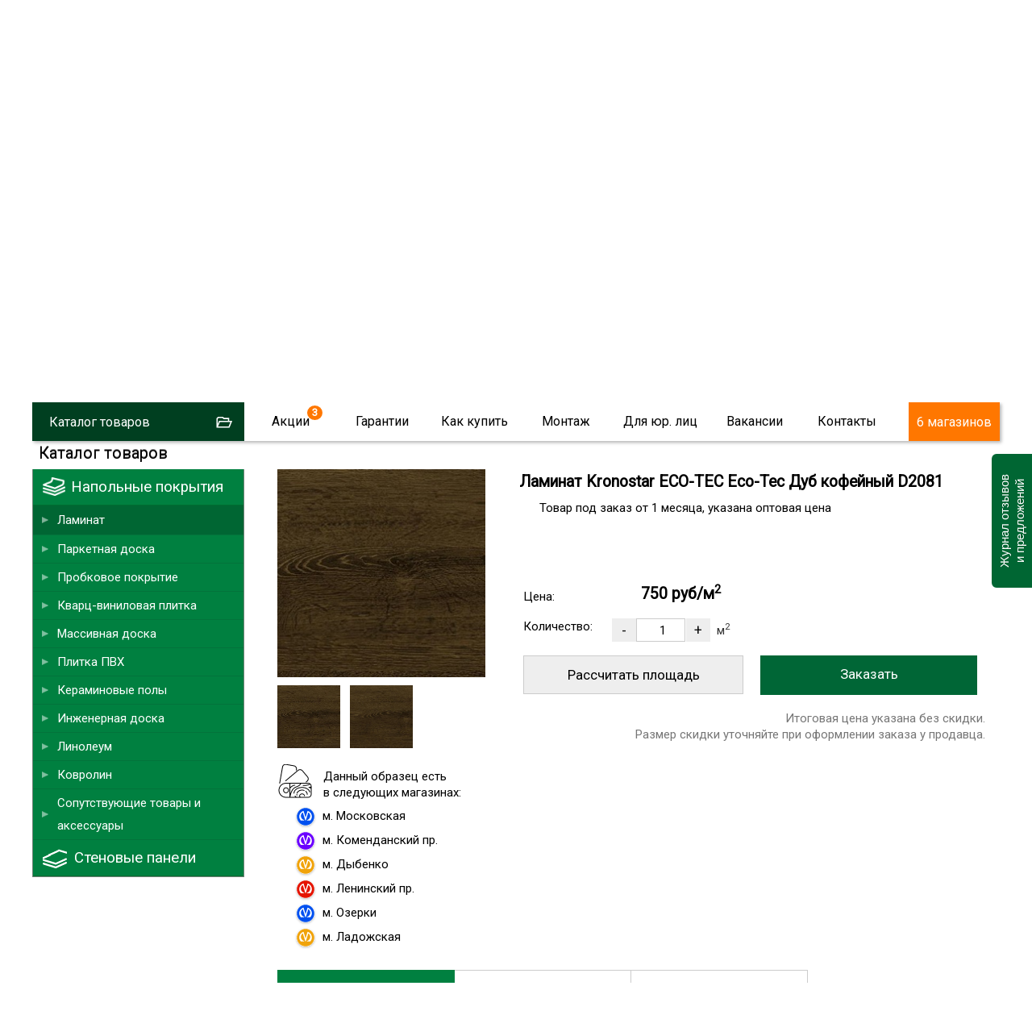

--- FILE ---
content_type: text/html; charset=utf-8
request_url: https://skill-spb.ru/KRONOSTAR18032111-Kronostar-Eco-Tec-Dub-kofeynyiy-D2081.html
body_size: 26095
content:
<!DOCTYPE html>
<html lang="ru-ru" >
<head>
<script type="text/javascript">window.ab_id=156535</script>
<script src="https://cdn.botfaqtor.ru/one.js"></script>
<!-- Yandex.Metrika counter -->
<script type="text/javascript" >
var ip = {ip_address: "31.131.251.68"}; 
   (function(m,e,t,r,i,k,a){m[i]=m[i]||function(){(m[i].a=m[i].a||[]).push(arguments)};
   m[i].l=1*new Date();
   for (var j = 0; j < document.scripts.length; j++) {if (document.scripts[j].src === r) { return; }}
   k=e.createElement(t),a=e.getElementsByTagName(t)[0],k.async=1,k.src=r,a.parentNode.insertBefore(k,a)})
   (window, document, "script", "https://mc.yandex.ru/metrika/tag.js", "ym");

   ym(11022352, "init", {
        clickmap:true,
        trackLinks:true,
        accurateTrackBounce:true,
        webvisor:true,
        params:window.ip
   });
</script>
<noscript><div><img src="https://mc.yandex.ru/watch/11022352" style="position:absolute; left:-9999px;" alt="" /></div></noscript>
<!-- /Yandex.Metrika counter -->
<script language="JavaScript" type="text/javascript" src="/js/kick_sovetnik/dist/index.min.js"></script>
<link rel="icon" type="image/png" sizes="120x120" href="/images/favicon.png">
<link rel="icon" href="/images/favicon.svg" type="image/svg+xml">
<meta name="viewport" content="width=device-width, initial-scale=0.5,user-scalable=yes"/>
<meta name="yandex-verification" content="e317e243fbdfedde" />
<link href="https://fonts.googleapis.com/css?family=Roboto&display=swap" rel="stylesheet">
<link type="text/css" rel="stylesheet" media="screen, projection" href="/js/jquery/qtip2/jquery.qtip.css" />
<link type="text/css" rel="stylesheet" media="screen, projection" href="/js/wow/animate.css" />
<link type="text/css" rel="stylesheet" media="screen, projection" href="/js/jquery/fancybox/jquery.fancybox-1.3.4.css" />
<link type="text/css" rel="stylesheet" media="screen, projection" href="/js/jquery/ui.new/jquery-ui.min.css" />
<link type="text/css" rel="stylesheet" media="screen, projection" href="/js/jquery/kwiks/default.css?v=230620" />
<link rel="stylesheet" href="/templates/skill/css/normalize.css" type="text/css" />
<script language="JavaScript" type="text/javascript" src="/js/jquery/jquery-1.4.4.min.js"></script>

<script src="/js/jquery/jquery.validate.min.js" type="text/javascript" language="JavaScript"></script>
<script src="/js/jquery/additional-methods.min.js" type="text/javascript" language="JavaScript"></script>
  <base href="https://skill-spb.ru/"/>
  <meta http-equiv="content-type" content="text/html; charset=utf-8" />
  <meta name="robots" content="index, follow" />
  <meta name="keywords" content="kronostar eco-tec дуб кофейный d2081, ламинат , напольные покрытия,скилл,https://skill-spb.ru" />
  <meta name="description" content="Распродажа ламинатa Kronostar ECO-TEC  Eco-Tec Дуб кофейный D2081 со склада! Самые низкие цены в Санкт-Петербурге!  Множество других расцветок и дизайнов. Быстрая доставка. Мы работаем ежедневно с Пн-Вс с 10:00 до 21:00 +7(812)425-38-74" />
  <title>Ламинат Kronostar ECO-TEC  Eco-Tec Дуб кофейный D2081 — купить недорого в СПб</title>
  <link href="/favicon.ico" rel="shortcut icon" type="image/x-icon" />
  <link rel="stylesheet" href="/components/com_jcomments/tpl/skill/style.css?v=21" type="text/css" />
  <script type="text/javascript" src="/components/com_jcomments/js/jcomments-v2.3.js?v=8"></script>
  <script type="text/javascript" src="/components/com_jcomments/libraries/joomlatune/ajax.js?v=4"></script>
  <script type="text/javascript">var cart_title = "Корзина";var ok_lbl="Продолжить";var cancel_lbl="Отменить";var notice_lbl="Уведомление";var live_site="https://skill-spb.ru";</script>

<link rel="stylesheet" href="/templates/system/css/system.css" type="text/css" />
<link rel="stylesheet" href="/templates/system/css/general.css" type="text/css" />
<link rel="stylesheet" href="/templates/skill/css/template.css?v=230620" type="text/css" /><link rel="stylesheet" href="/css/redesign.css?v=181225" type="text/css" />
<link rel="stylesheet" href="/css/desktop.css?v=110725" type="text/css" />
<link rel="stylesheet" href="/css/skillspb.css?v=271124" type="text/css" />
<meta name='yandex-verification' content='41bad4472e704f27' />

 
<script language="JavaScript" type="text/javascript" src="/js/ajax.js?v=230620"></script>
<script language="JavaScript" type="text/javascript" src="/js/mobile_detect/mobile-detect.js"></script><script language="JavaScript" type="text/javascript" src="/js/mobile_detect/mobile.js"></script>
<script type="text/javascript">jQuery.noConflict();</script>
<script language="JavaScript" type="text/javascript" src="/js/jquery/ui.new/jquery-ui.min.js"></script>
<script language="JavaScript" type="text/javascript" src="/js/jquery/jquery.easing.1.1.1.js"></script>
<script language="JavaScript" type="text/javascript" src="/js/jquery/fancybox/jquery.easing-1.3.pack.js"></script>
<script language="JavaScript" type="text/javascript" src="/js/jquery/jquery.highlight.js"></script><script type="text/javascript" src="/js/virtuemart.js"></script><script language="JavaScript" type="text/javascript" src="/js/script_j.js"></script>
<link rel="stylesheet" href="/js/jquery/priceslider/css/jslider.css" type="text/css" />
<link rel="stylesheet" href="/js/jquery/priceslider/css/jslider.round.css" type="text/css" />

<script language="JavaScript" type="text/javascript" src="/js/jquery/flexmenu/modernizr.custom.js"></script>
<script language="JavaScript" type="text/javascript" src="/js/jquery/flexmenu/flexmenu.min.js"></script>
<script language="JavaScript" type="text/javascript" src="/js/jquery/flexmenu/script.js"></script>
<!--[if IE]>
<script src="/js/IE9.js"></script>
<link rel="stylesheet" href="/templates/skill/css/ie.css" type="text/css" />
<![endif]-->
<!--[if IE9]>
<script src="/js/IE9.js"></script>
<link rel="stylesheet" href="/templates/skill/css/ie.css" type="text/css" />
<![endif]-->
</head>
<body class="poli_h">
<div id="zzy"><div id="zzym">


<div id="zzyn">
<a id="up"></a>
	<div id="main">
		<div id="header">
<div id="right_top">		<div class="moduletable">
					<script language="JavaScript" type="text/javascript" 
 src="/txt/form/script.js?v=141221"></script>
<link type="text/css" rel="stylesheet" media="screen, projection" href="https://skill-spb.ru/txt/form/form.css?v=141221" />
<script language="JavaScript" type="text/javascript" src="https://skill-spb.ru/js/jquery/bootstrap/bootstrap-switch2.js"></script>
<link type="text/css" rel="stylesheet" media="screen, projection" href="https://skill-spb.ru/js/jquery/bootstrap/bootstrap-switch.css" />
<div class='zenden'></div>
<div class='zenden_etc'>
</div>
		</div>
			<div class="moduletable">
					<script type="text/javascript" src="//vk.com/js/api/openapi.js?105"></script>
<script type="text/javascript">
  VK.init({apiId: 2640081, onlyWidgets: true});
</script>		</div>
	</div><div id="fix">		<div class="moduletable zzcity">
					<div class="zz1r">
<div class="zz zz1">
<a href="https://skill-spb.ru/">
<img src="https://skill-spb.ru/images/redesign2/logo.png" alt="Скилл"/>
<span class="zz1s1">Напольные покрытия</span>
<span class="zz1s3">Розница / Опт / Дистрибуция</span>
</a>
</div>



<div class="zz zz101">
<!--<a href="/txt/banner_2020.php" class="banner_2020_click">-->

<span class="zz101s2">Магазины и склад открыты!</span>
<!--</a>-->
</div>



<div class="zz zz2">
<div class="zz2d1">г. Санкт-Петербург</div>
<div class="zz2d3"><a href="tel:+78124253874">8 (812) 425-38-74</a></div>
<!---
<div class="zz2d3"><a href="tel:+78124253874"><strong class="class1">8 (812)  <span>425-38-74</span></strong></a></div>
<div class="zz2d2"><a href="tel:88005559634"><strong class="class1">8 (800) <span>555-96-34</span></strong></a></div>
-->
<div class="zz2d4">Звонки и заявки с 10:00 до 21:00</div>
</div>


<div class="zz zz7" id="zz7">
<div class="zz7d4">Мы работаем</div>
<div class="zz7d7">ЕЖЕДНЕВНО</div>
<div class="zz7d5"><a href="https://skill-spb.ru/cont.html">Адреса магазинов...</a></div>

<div class="zz7d8">МАГАЗИНОВ</div>
</div>




<div class="cart_zz"><!-- START: Modules Anywhere -->
<div class="vmCartModule cart0">






 
    <div class="empty cartr">
<a href="/View-your-cart-content.html"><img src="//skill-spb.ru/images/redesign/cart2.png"></a>
</div>
        

</div>
<!-- END: Modules Anywhere --></div>


</div>		</div>
			<div class="moduletable">
					<div class="callback precallback">
	<span></span>
</div>		</div>
	
<div id="top2" class="clr">		<div class="moduletable_top11">
					<div class="topmenu tm_topmenu" id="topmenu1">
<ul class="menu smenu">
<li class="noclick  tm_catalog"><a class="arrow">Каталог товаров</a>
<ul class="dropdown-menu">
<li class="first"><a href="https://skill-spb.ru/Napolnyie-pokryitiya/Laminat.html">Ламинат</a></li>
<li><a href="https://skill-spb.ru/Napolnyie-pokryitiya/Parketnaya-doska.html">Паркетная доска</a></li>
<li><a href="https://skill-spb.ru/Kvarts-vinilovaya-plitka.html">Кварцвиниловая плитка</a></li>
<li><a href="https://skill-spb.ru/Napolnyie-pokryitiya/Probkovoe-pokryitie.html">Пробковые покрытия</a></li>
<li><a href="https://skill-spb.ru/Kvarts-vinilovaya-plitka.html">Плитка ПВХ</a></li>
<li><a href="https://skill-spb.ru/Napolnyie-pokryitiya/Aksessuaryi.html">Плинтус/подложка</a></li>
<li><a href="https://skill-spb.ru/Napolnyie-pokryitiya/Linoleum.html">Линолеум</a></li>
<li><a href="https://skill-spb.ru/Napolnyie-pokryitiya/Kovrolin.html">Ковролин</a></li>

<li><a href="https://skill-spb.ru/Napolnyie-pokryitiya/Massivnaya-doska.html">Массивная доска</a></li>
<li><a href="https://skill-spb.ru/Napolnyie-pokryitiya/Keraminovyie-polyi.html">Кераминовые полы</a></li>
<li><a href="https://skill-spb.ru/Napolnyie-pokryitiya/Inzhenernaya-doska.html">Инженерная доска</a></li>

<li><a href="https://skill-spb.ru/Napolnyie-pokryitiya/Stenovyie-paneli.html">Стеновые панели</a></li>
</ul>
</li>



<li class="noclick menu_akcii akcii_poli"><a href="https://skill-spb.ru/actions.html" class="arrow">Акции</a>
<ul class="dropdown-menu">
<li class="first"><a href="https://skill-spb.ru/actions.html">Напольные покрытия</a></li>
<li><a class="top_stretch" href="https://skill-spb.ru/stretch-ceiling.html">Натяжные потолки<span style="display: none;">Бесплатно</span></a></li>
</ul>
</li>

<li class="noclick"><a href="https://skill-spb.ru/garanty.html" class="arrow">Гарантии</a>
<ul class="dropdown-menu">
<li class="first"><a href="https://skill-spb.ru/sertifikat.html">Сертификаты</a></li>
<!--
<li><a href="https://skill-spb.ru/pismoruk">Письмо Директору</a></li>
-->
<li><a href="https://skill-spb.ru/feedback.html">Оставить отзыв</a></li>
<li><a href="https://skill-spb.ru/garanty.html">Возврат товара</a></li>
<li><a href="https://skill-spb.ru/garanty.html">Договор</a></li>
<li><a href="https://skill-spb.ru/cont.html#rekviziti1">Наши реквизиты</a></li>
</ul>
</li>
<li class="noclick"><a href="https://skill-spb.ru/about.html" class="arrow">Как купить</a>
<ul class="dropdown-menu">
<li class="first"><a href="https://skill-spb.ru/about.html">Способы оплаты</a></li>
<li><a href="https://skill-spb.ru/about.html">Доставка</a></li>
<li><a href="https://skill-spb.ru/cont.html">Наши магазины</a></li>
<!--
<li><a href="https://skill-spb.ru/cont.html#rekviziti1">Наши реквизиты</a></li>
-->
</ul>
</li>
<li class="noclick"><a href="https://skill-spb.ru/ukladkapola.html" class="arrow">Монтаж</a>
<ul class="dropdown-menu">
<li class="first"><a href="https://skill-spb.ru/ukladkapola.html">Укладка напольных покрытий</a></li>
<li><a href="https://skill-spb.ru/kakukladivatlaminat.html">Инструкции</a></li>
</ul>
</li>
<li class="noclick"><a href="https://skill-spb.ru/optom.html" class="arrow">Для юр. лиц</a>
<!--
<ul class="dropdown-menu">
<li class="first"><a href="https://skill-spb.ru/snabgentsam.html">Снабженцам</a></li>
<li><a href="https://skill-spb.ru/optom.html">Юр.лицам</a></li>
<li><a href="https://skill-spb.ru/dizayneram.html">Дизайнерам</a></li>
<li><a href="https://skill-spb.ru/stroitelym.html">Строителям</a></li>
</ul>
-->
<li class="noclick"><a href="https://skill-spb.ru/vacancy.html" class="arrow">Вакансии</a>
</li>
<li class="noclick"><a href="https://skill-spb.ru/cont.html" class="arrow">Контакты</a>
<ul class="dropdown-menu">
<li class="first"><a href="https://skill-spb.ru/cont.html">Наши магазины</a></li>
<li><a href="https://skill-spb.ru/cont.html">Cвязаться с нами</a></li>
<!--
<li><a href="https://skill-spb.ru/cont.html#rekviziti1">Наши реквизиты</a></li>
-->
<li><a href="https://skill-spb.ru/feedback.html">Новости и отзывы</a></li>

<li><a href="https://skill-spb.ru/franchise">Франшиза</a></li>
<!--
<li><a href="https://skill-spb.ru/pismoruk">Написать письмо директору</a></li>
-->
</ul>
</li>


<li class="tm_magazinov"><a href="https://skill-spb.ru/cont.html">6 магазинов</a></li>
 </ul>
   
 </div>		</div>
	 
<div id="search">
	<div id="search_sub"></div>
					</div> 		
			</div></div>		</div>
							
						<div class="top1">		<div class="moduletable">
					<div class="header1">
<div id="container" class="container1">
<div class="flexslider flexslider1  flexslider2021">
<ul class="slides2">
			<li class="firsts">
			

			
			
	<div>	
<video class="lazy" autoplay muted loop playsinline  poster="/images/redesign2/redesign3/first.jpg">
  <source data-src="/images/redesign2/redesign3/sklad.mp4" type="video/mp4">
</video>	
</div>
    <script type="text/javascript">
        document.addEventListener("DOMContentLoaded", function() {
  var lazyVideos = [].slice.call(document.querySelectorAll("video.lazy"));

  if ("IntersectionObserver" in window) {
    var lazyVideoObserver = new IntersectionObserver(function(entries, observer) {
      entries.forEach(function(video) {
        if (video.isIntersecting) {
          for (var source in video.target.children) {
            var videoSource = video.target.children[source];
            if (typeof videoSource.tagName === "string" && videoSource.tagName === "SOURCE") {
              videoSource.src = videoSource.dataset.src;
            }
          }

          video.target.load();
          video.target.classList.remove("lazy");
          lazyVideoObserver.unobserve(video.target);
        }
      });
    });

    lazyVideos.forEach(function(lazyVideo) {
      lazyVideoObserver.observe(lazyVideo);
    });
  }
});
    </script>
    
    
    
    
<span class="m1">
	<span>10:00 – 21:00</span>
<strong>ежедневно</strong>
</span>

<span class="m2">
	<!--<span>Центральный <br>склад СЗФО</span>-->
	<span>Наш склад</span>
	<span class="m2_2">В <span class="m2_2_1">наличии</span><br>
более 55 000 кв.м.</span>

</span>


<a href="https://skill-spb.ru/optom.html" class="m3">Оптовый отдел</a>
<a href="https://skill-spb.ru/cont.html#adrez_promishlennaya" class="m4">Магазин при складе</a>


</li>
<!--
<li class="too">

<div></div>

<span class="m1">
	<span>10:00 – 21:00</span>
<strong>ежедневно</strong>
</span>

<span class="m2">
	<span>Магазин<br>– Склад</span>
<strong><a href="https://skill-spb.ru/cont.html#adrez_leninskii">Ленинский пр.</a></strong>
<strong><a href="https://skill-spb.ru/cont.html#adrez_promishlennaya">ул. Промышленная</a></strong>
</span>

<a href="https://skill-spb.ru/cont.html" class="m4">В магазин</a>
				
</li>
-->
<li class="lasts">

	<a class="m10" href="https://skill-spb.ru/cont.html">
Наши<br> магазины
</a>

<span class="m11">

<a class="a1" href="https://skill-spb.ru/cont.html#adrez_viborg">
<span>	 </span>
м. Озерки
<strong><b></b>3 мин.</strong>
</a>
<a class="a2" href="https://skill-spb.ru/cont.html#adrez_zanevs">
<span> </span>
м. Ладожская
<strong><b></b>5 мин.</strong>
</a>
<a class="a3" href="https://skill-spb.ru/cont.html#adrez_pobedi">
<span> </span>
м. Парк Победы
<strong><b></b>5 мин.</strong>
</a>
<a class="a4" href="https://skill-spb.ru/cont.html#adrez_leninskii">
<span> </span>
м. Ленинский пр.
<strong><b></b>7 мин.</strong>
</a>
<a class="a5" href="https://skill-spb.ru/cont.html#adrez_komendantskaya">
<span> </span>
м. Комендантский пр
<strong><b></b>3 мин.</strong>
</a>
<a class="a6" href="https://skill-spb.ru/cont.html#adrez_promishlennaya">
<span> </span>
м. Дыбенко
<strong><b></b>15 мин.</strong>
</a>


<a class="a20" href="https://skill-spb.ru/cont.html#adrez_promishlennaya">
<span> </span>
Центральный склад СПб
</a>


<a class="a30" href="https://skill-spb.ru/cont.html#vasileostrovski">
<span> </span>
м. Василеостровская
</a>


</span>	


<a class="m12" href="https://skill-spb.ru/cont.html">
Выбрать ближайший
</a>


					
</li>							
			</ul>
			</div>
  


	</div>


<div class="bottomheader2">
<ul>
<li><a href="https://skill-spb.ru/Napolnyie-pokryitiya/Laminat.html">Ламинат</a></li>
<li class="bottomheader_li2"><a href="https://skill-spb.ru/Napolnyie-pokryitiya/Parketnaya-doska.html">Паркетная доска</a></li>
<li><a href="https://skill-spb.ru/Kvarts-vinilovaya-plitka.html">Кварцвиниловая плитка</a></li>

<li><a href="https://skill-spb.ru/Napolnyie-pokryitiya/Kvarts-vinilovaya-plitka/Vyibrat-kvarts-vinilovuyu-plitku.html">Виниловый ламинат</a></li>
<li><a href="https://skill-spb.ru/Napolnyie-pokryitiya/Kvarts-vinilovaya-plitka/Vyibrat-kvarts-vinilovuyu-plitku/Laminat-SPC.html">SPC ламинат</a></li>



<li><a href="https://skill-spb.ru/Napolnyie-pokryitiya/Inzhenernaya-doska.html">Инженерная доска</a></li>
<li><a href="https://skill-spb.ru/Napolnyie-pokryitiya/Probkovoe-pokryitie.html">Пробковые покрытия</a></li>
<li><a href="https://skill-spb.ru/Kvarts-vinilovaya-plitka.html">Плитка ПВХ</a></li>
<li><a href="https://skill-spb.ru/Napolnyie-pokryitiya/Aksessuaryi.html">Плинтусы/подложка</a></li>
<li><a href="https://skill-spb.ru/Napolnyie-pokryitiya/Stenovyie-paneli.html">Стеновые панели</a></li>
</ul>
</div>

</div>
		</div>
	</div> 	
		<div id="tott" class="clr">
			<div class="clear"></div>

			<div id="content">
			
				<div class="sub">
				<div id="top"></div>
				
					<div class="pre_content">		<div class="moduletable">
					<script type="text/javascript" src="/js/jquery/jquery.form.min.js"></script>
<script type="text/javascript" src="/components/com_virtuemart/js/slimbox/mootools/mootools-release-1.11.js"></script>
		</div>
	</div>
					<div id="main_content" class="clr"><div id="vmMainPage">
<script src="/js/flypage.js" type="text/javascript" language="JavaScript"></script>
 <script src="/js/jquery/easytabs/jquery.easytabs.min.js" type="text/javascript" language="JavaScript"></script> 
 <link type="text/css" rel="stylesheet" media="screen, projection" href="/js/jquery/easytabs/jquery.easytabs.css" />
 <script type="text/javascript" src="/components/com_virtuemart/themes/skill/templates/basket/updatecart.js"></script>
<div class="flypage flypage4">
<div class="tovar"  itemscope itemtype="https://schema.org/Product">
<div class="pathway">	
<div class="pathway_down" >
<span itemscope itemtype="http://schema.org/BreadcrumbList">



<span itemprop="itemListElement" itemscope itemtype="http://schema.org/ListItem" class="pathway_up">
	<a class="pathway" itemprop="item" href="/Napolnyie-pokryitiya.html"><span itemprop="name">Напольные покрытия</span></a>
	<meta itemprop="position" content="1" />
	</span>/<span itemprop="itemListElement" itemscope itemtype="http://schema.org/ListItem" class="pathway_up">
	<a class="pathway" itemprop="item" href="/Napolnyie-pokryitiya/Laminat.html"><span itemprop="name">Ламинат</span></a>
	<meta itemprop="position" content="2" />
	</span>/<span itemprop="itemListElement" itemscope itemtype="http://schema.org/ListItem" class="pathway_up">
	<a class="pathway" itemprop="item" href="/Napolnyie-pokryitiya/Laminat/Kronostar.html"><span itemprop="name">Kronostar</span></a>
	<meta itemprop="position" content="3" />
	</span>/<span itemprop="itemListElement" itemscope itemtype="http://schema.org/ListItem" class="pathway_up">
	<a class="pathway" itemprop="item" href="/Napolnyie-pokryitiya/Laminat/Kronostar/ECO-TEC.html"><span itemprop="name">ECO-TEC</span></a>
	<meta itemprop="position" content="4" />
	</span>/<span itemprop="itemListElement" itemscope itemtype="http://schema.org/ListItem" class="pathway_up3">
	<span itemprop="name">
	Kronostar Eco-Tec Дуб кофейный D2081		<meta itemprop="position" content="5" />
		</span>
	</span>
	 
</span>
</div>
</div>
 <div class="tovar_img_up">
	  <div id="tovar_img" >		  	   <a href="//skill-spb.ru/shop/product/kronostarr_2081.jpg" title="Ламинат Kronostar Eco-Tec Дуб кофейный D2081"><img itemprop="image" src="//skill-spb.ru/shop/product/kronostarr_2081mini.jpg" alt="Ламинат Kronostar Eco-Tec Дуб кофейный D2081" border="0"></a>
	  	   
	  	   
	      
	  </div>
<div id="tovar_dopimg" >
 <a href="//skill-spb.ru/shop/product/kronostarr_2081mini.jpg" title="Ламинат Kronostar Eco-Tec Дуб кофейный D2081"><img src="//skill-spb.ru/shop/product/kronostarr_2081mini.jpg" alt="Ламинат Kronostar Eco-Tec Дуб кофейный D2081"></a>
<a href="//skill-spb.ru/shop/product/kronostarr_2081.jpg" title="Ламинат Kronostar Eco-Tec Дуб кофейный D2081"><img src="//skill-spb.ru/shop/product/kronostarr_2081.jpg" alt=""></a>
</div>
<div class="social">

</div>



<div class="fl_obrazec_up">


<div class="fl_obrazec">
<p>Данный образец есть<br> в следующих магазинах:</p>	
<ul>
	<li class="m_blue">м. Парк победы</li>
	<li class="m_azul">м. Коменданский пр.</li>
	<li class="m_yellow">м. Дыбенко</li>
	<li class="m_red">м. Ленинский пр.</li>
	<li class="m_blue">м. Озерки</li>
	<li class="m_yellow">м. Ладожская</li>
</ul>
</div>

</div>
</div>



<div id="tovar_op">
<div id="tovar_name">
	  <h1><span  itemprop="name">Ламинат Kronostar ECO-TEC Eco-Tec Дуб кофейный D2081  </span></h1>
	  <div class="tovar_articul">Артикул: #KRONOSTAR18032111</div>
	</div>


<div class="tovar_sdesc_up">
<div class="tovar_sdesc">
Товар под заказ от 1 месяца, указана оптовая цена	
 <div class="flypage_product_actions" style="display: none;">
 </div>
	
</div>
</div>
	

<div class="tavar_price_main"  itemscope itemtype="https://schema.org/Offer" itemprop="offers">
<div class="tovar_price">
<span class='tovar_price_name'>Цена:</span><div id="tovar_price" >  
      		<span class="productPrice">
	<span class="productPrice2"  itemprop="price" content="750">
		750 руб/м<sup>2</sup>
				</span>
	</span>
		<span itemprop="priceCurrency" content="RUR"></span>
</div>
</div>
<div class="tovar_col">

 <span class='tovar_price_name'>Количество:</span>	<div class="pricepole">
	 
<div class="vmCartContainer">
    
    <form action="https://skill-spb.ru/index.php" method="post" name="addtocart" id="addtocart_696ad38897bc0" class="addtocart_form" >


<div class="vmCartDetails">

<input type="hidden" name="product_id" value="27958" />
<input type="hidden" name="prod_id[]" value="27958" />
 
 
</div>
         
    <div style="float: right;vertical-align: middle;"> 
				<input type="button" class="prilla quantity_box_button quantity_box_button_down" onclick="var qty_el = document.getElementById('quantity27958'); var qty = qty_el.value; if( !isNaN( qty ) &amp;&amp; qty > 0 ) qty_el.value--;return false;" value="-" />
		<input type="text" class="ploshad inputboxquantity prilla" size="4" id="quantity27958" name="quantity[]" value="1" onkeyup="calculate3(this)" onclick="jQuery('#dlina').val('');jQuery('#shirina').val('');"/>
		<input type="button" class="prilla quantity_box_button quantity_box_button_up" onclick="var qty_el = document.getElementById('quantity27958'); var qty = qty_el.value; if( !isNaN( qty )) qty_el.value++;return false;" value="+" />
		<span class='m2kv'>м<sup>2</sup></span>    
    <!--<input type="submit" class="addtocart_button" value="" title="" />-->
		<input type="submit" class="addtocart_button laddtocart" value="Заказать" title="Купить" />
	
    </div>
        
    <input type="hidden" name="flypage" value="shop.flypage4.tpl" />
	<input type="hidden" name="page" value="shop.cart" />
    <input type="hidden" name="manufacturer_id" value="1" />
    <input type="hidden" name="category_id" value="5193" />
    <input type="hidden" name="func" value="cartAdd" />
    <input type="hidden" name="option" value="com_virtuemart" />
    <input type="hidden" name="Itemid" value="24" />
    <input type="hidden" name="set_price[]" value="" />
    <input type="hidden" name="adjust_price[]" value="" />
    <input type="hidden" name="master_product[]" value="" />
    	</form>
</div></div>
</div>


	
<div class="product_metrag">
<table id="tavar_price_tableid1" class="tavar_price_table">
<tr><td class="td_pre">
<div class="calcfm">
	<input type="hidden" value="750" id="price" name="price">
	<input type="hidden" value="2.397" id="metraj" name="metraj">

<div class="div_table_zag">Рассчитать площадь</div>

<table class="tavar_price_table2">
<tr><td colspan="3">Размеры помещения

	<div id="error"></div>
</td></tr>
<tr class="td_razmer"><td class="td_dlina">
                    	<input type="text" onkeyup="calculate3(this)" onclick="jQuery('input#ploshad').val('');" id="dlina" name="dlina" size="5" placeholder="Длина(м)" maxlength="5">
  </td><td class="td_x">x</td><td class="td_shirina">
                    	<input type="text" onkeyup="calculate3(this)" onclick="jQuery('input#ploshad').val('');" id="shirina" name="shirina" size="5" placeholder="Ширина(м)" maxlength="5">
</td></tr>
<tr style="display:none;"> <td colspan="3">  				
                    	<label for="configuracija" title="Конфигурация помещения">Конфигурация</label>
						</td><td>
                    	<select onchange="calculate3()" class="standard" id="configuracija" name="configuracija"><option value="priamougol">Прямоугольная</option><option value="slojnaja">Сложная</option></select>
  </td></tr><tr>
  <td colspan="3" class="td_ukladka">   
                    	<label for="priamaja">Способ укладки</label> 
						</td></tr><tr>
						  <td colspan="3"> 
						  
						   
<div class="ukladka_n">			  
<label>
  <input type="radio" id="ukladka" name="ukladka" value="priamaja" onchange="calculate3()" checked>
  <span>По прямой</span>
</label>
<label>
  <input  type="radio" id="ukladka" name="ukladka" value="diagonal" onchange="calculate3()">
  <span>По диагонали</span>
</label>						  
	</div>	
                    	
                    	
  </td></tr>  					
</table>


	</div>
</td>
<td>
<table class="table_rasschet">
<tr class=" videlen videlen0">
<td>				
						<div class="upakov0">Чистая площадь:</div>
</td><td>
                    	<div id="ploshad"></div>
</td>
</tr>


<tr class="videlen videlen1">
<td>				
						<div class="upakov2">Метраж кратно пачкам:</div>
</td><td>
                    	<div id="obshij_metraj"></div>
</td>
</tr>
<tr class="videlen videlen2"><td>
                    	<div class="upakov1">Количество пачек:</div>
</td><td>				
                    	<div id="upakovok"></div>
</td>
</tr>	



<tr  class="tr_itogo"><td   class="td_itogo td_itogo1" colspan="2">			
						<div class="upakov3">Итого:</div>

                    	<div id="obshaja_stoimost"></div>
</td>

</tr>
</table>
</td></tr>
<tr><td class="metrag_pred" colspan="2">
Итоговая цена указана без скидки.<br /> 
Размер скидки уточняйте при оформлении заказа у продавца.
</td></tr>
 </table>	
</div>
</div>

</div>




<div id="tovar_op2">

<div class="tabz_up">
<!-----TABY-------------------->
<!-----TABY OGLAVLENIE-------------------->
	<div id="tab-container" class="tabz tab-container">
 <ul class='etabs'>
<li class="tabl" id="defaultli">
<a href="#tabs-1"><span>Характеристики товара</span></a>
</li>
<li class="tabl">
<a href="#tabs-2"><span>Советы дизайнера</span></a>
</li>
<li class="tabl"><a href="#tabs-3"><span>Отзывы о товаре
 	</span></a></li>




	
  </ul>
  
 <div id="tabs-1"  class="tabzi"> 
 <div class="harecter">

	<div class="haracter_body"><div class="pro_desc"><div class="pro_desc_o_marke"><div class="pro_desc_o_marke0">О марке:</div><div class="pro_desc_o_marke1"><p><img src="/images/desc2/kronostar.jpg" alt="alt" /></p><p>Kronostar — производится г. Шарья, Костромской области. Компания входит в концерн «Кроно Холдинг», который обладает обширной сетью предприятий по всему миру. Отделение «Кронстар» не входит в ассоциацию EPLF, которая регулирует стандарты по Еврозоне, возможно поэтому ламинат Кроностар производится локально для России.</p><p><span class="qtipdd2">!</span> Основная отличительная особенность данной марки – это большая линейка входящая в ценовой сегмент эконом класса, поэтому этот ламинат чаще всего используют для сдачи больших объектов, где в первую очередь необходима низкая цена. </p></div></div><div class="pro_desc_o_dizaine"><div class="pro_desc_o_dizaine0">О дизайне:</div><div class="pro_desc_o_dizaine1"><table class="pro_desc_o_dizaine2"><tbody><tr><td></td></tr><tr><td>Страна</td><td>Россия</td></tr><tr><td>Класс</td><td>32</td></tr><tr><td>Площадь упаковок</td><td>2,397</td></tr><tr><td>Кол-во штук в упаковке</td><td>9</td></tr><tr><td>Длина</td><td>1380</td></tr><tr><td>Ширина</td><td>193</td></tr><tr><td>Толщина</td><td>7</td></tr><tr><td>Фаска</td><td>нет</td></tr><tr><td>Тип укладки</td><td>замковый</td></tr></tbody></table></div></div></div></div>
	
	
	<div class="haracter_body2" style="display: none;"  itemprop="description"> О марке: Kronostar — производится г. Шарья, Костромской области. Компания входит в концерн «Кроно Холдинг», который обладает обширной сетью предприятий по всему миру. Отделение «Кронстар» не входит в ассоциацию EPLF, которая регулирует стандарты по Еврозоне, возможно поэтому ламинат Кроностар производится локально для России. ! Основная отличительная особенность данной марки – это большая линейка входящая в ценовой сегмент эконом класса, поэтому этот ламинат чаще всего используют для сдачи больших объектов, где в первую очередь необходима низкая цена. О дизайне: Страна Россия Класс 32 Площадь упаковок 2,397 Кол-во штук в упаковке 9 Длина 1380 Ширина 193 Толщина 7 Фаска нет Тип укладки замковый </div>
	
</div> 
  </div>
  
<div id="tabs-2"  class="tabzi">
<div id="tlinks">
C этим также читают: <a href='//skill-spb.ru/Napolnyie-pokryitiya/Laminat/Vyibrat-laminat/Laminat-grusha.html'>ламинат груша </a></div>
</div>	
<div id="tabs-3"  class="tabzi">
<div class="nocomment">Нет отзывов</div>
<script type="text/javascript">
<!--
var jcomments=new JComments(27958, 'com_virtuemart','/index.php?option=com_jcomments&amp;tmpl=component');
jcomments.setList('comments-list');
//-->
</script>
<div id="jc">
<div id="comments"></div>
<h4 id="pull">Добавить отзыв</h4>
<a id="addcomments" href="#addcomments"></a>
<form id="comments-form" name="comments-form" action="javascript:void(null);">
<p>
	<span>
		<input id="comments-form-name" type="text" name="name" value="" placeholder="Ваше имя..." maxlength="20" size="22" tabindex="1" />
		
	</span>
</p>
<p>
	<span>
		<textarea id="comments-form-comment" name="comment" cols="65" rows="4" tabindex="5" placeholder="Напишите Ваш отзыв..."></textarea>
	</span>
	
	
</p>
<div id="comments-form-buttons">
	<div class="btn" id="comments-form-send"><div><a href="#" tabindex="7" onclick="jcomments.saveComment();return false;" title="Отправить (Ctrl+Enter)">Оставить отзыв</a></div></div>
	<div class="btn" id="comments-form-cancel" style="display:none;"><div><a href="#" tabindex="8" onclick="return false;" title="Отменить">Отменить</a></div></div>
	<div style="clear:both;"></div>
</div>
<div class="adminstr">
	Обязательно указывайте номер телефона или электронный адрес для обратной связи. Ваши контактные данные доступны только руководству и не отображаются на сайте. Компания оставляет за собой право не публиковать отзывы без контактных данных.
</div>
<div>
	<input type="hidden" name="object_id" value="27958" />
	<input type="hidden" name="object_group" value="com_virtuemart" />
</div>
</form>
<script type="text/javascript">
<!--
function JCommentsInitializeForm()
{
	var jcEditor = new JCommentsEditor('comments-form-comment', true);
	jcomments.setForm(new JCommentsForm('comments-form', jcEditor));
}

if (window.addEventListener) {window.addEventListener('load',JCommentsInitializeForm,false);}
else if (document.addEventListener){document.addEventListener('load',JCommentsInitializeForm,false);}
else if (window.attachEvent){window.attachEvent('onload',JCommentsInitializeForm);}
else {if (typeof window.onload=='function'){var oldload=window.onload;window.onload=function(){oldload();JCommentsInitializeForm();}} else window.onload=JCommentsInitializeForm;} 
//-->
</script>
<div id="comments-footer" align="center"></div>
<script type="text/javascript">
<!--
jcomments.setAntiCache(0,1,0);
//-->
</script> 
</div>
<!-----VKONTAKTE MNE NRAVITSYA-------------------->
<div class="vkontakte">
<script type="text/javascript">
//VK.Widgets.Like("vk_like", {type: "button"});
</script>
<div id="vk_like"></div>
</div>
</div>



<!------------------------->
</div>






</div>




<div class="tabz_dop_up">
	
</div>




	






</div>




<br style="clear:both;" />
<div id="tovar_file"> 
	  </div>
<div id="tovar_dop" > 
	   		 		  </div>











<!--
<script type="text/javascript" src="/js/jquery/carusel/jcarousellite.js"></script>
<script type="text/javascript" src="/js/jquery/carusel/script.js"></script>
	<link href="/js/jquery/carusel/jquery.jcarousel.css" rel="stylesheet" type="text/css">
	<link href="/js/jquery/carusel/skin.css" rel="stylesheet" type="text/css">	

<script type="text/javascript" src="/js/jquery/carusel/jquery.jcarousel.js"></script>
<script type="text/javascript" src="/js/jquery/carusel/script.js"></script>
<link href="/js/jquery/carusel/jcarousel.responsive.css" rel="stylesheet" type="text/css">
	
	-->
	
	
	
	
    <link rel="stylesheet" href="/js/jquery/owlcarousel/assets/owl.carousel.min.css">
    <link rel="stylesheet" href="/js/jquery/owlcarousel/assets/owl.theme.default.css">
<script src="/js/jquery/owlcarousel/owl.carousel.js"></script>
	<script src="/js/jquery/equalheights/jquery.equalheights.min.js"></script>
<script src="/js/jquery/owlcarousel/script.js"></script>


		
			<div class="related_products">

 
<div class="related-uni"> 
<h3>Вам могут понадобиться</h3>
<div class="jcarousel-wrapper">
<div class="jcarousel22 jcarousel1 owl-carousel owl-theme">
        <div class="jcarousel01">
      	<div class="related-div">
      		 
<div class="imgcrop_up">
<div class="imgcrop">
<a title="Подложка ПОЛИИЗОЛ professional 3 мм" href="/86754-Podlozhka-POLIIZOL-professional-3-mm.html">
			  	   <a href="/86754-Podlozhka-POLIIZOL-professional-3-mm.html" title="Подложка ПОЛИИЗОЛ professional 3 мм"><img itemprop="image" src="//skill-spb.ru/shop/product/_________________67c6ffaa35b63.jpg" alt="Подложка ПОЛИИЗОЛ professional 3 мм" border="0"></a>
</a>
</div>
</div>
 <div class='related_name'><a title="Подложка ПОЛИИЗОЛ professional 3 мм" href="/86754-Podlozhka-POLIIZOL-professional-3-mm.html">Подложка ПОЛИИЗОЛ professional 3 мм</a></div>
<div class="bottom1">
<div class='related_price'>
	<span class="productPrice">
	<span class="productPrice2" content="220">
		220 р. 		<span class="mm"></span>
				</span>
	</span>
</div>
<div class='related_kupit'>

<a class="addtocart_button_module addtocart_a3" href="/86754-Podlozhka-POLIIZOL-professional-3-mm.html">Добавить</a>

	</div>
</div>      	</div>
    </div>
	    <div class="jcarousel01">
      	<div class="related-div">
      		 
<div class="imgcrop_up">
<div class="imgcrop">
<a title="Подложка ВТМ 3 мм" href="/7377-Podlozhka-VTM-3-mm.html">
			  	   <a href="/7377-Podlozhka-VTM-3-mm.html" title="Подложка ВТМ 3 мм"><img itemprop="image" src="//skill-spb.ru/shop/product/_________________67c6fbaacfacd.jpg" alt="Подложка ВТМ 3 мм" border="0"></a>
</a>
</div>
</div>
 <div class='related_name'><a title="Подложка ВТМ 3 мм" href="/7377-Podlozhka-VTM-3-mm.html">Подложка ВТМ 3 мм</a></div>
<div class="bottom1">
<div class='related_price'>
	<span class="productPrice">
	<span class="productPrice2" content="110">
		110 р. 		<span class="mm"></span>
				</span>
	</span>
</div>
<div class='related_kupit'>

<a class="addtocart_button_module addtocart_a3" href="/7377-Podlozhka-VTM-3-mm.html">Добавить</a>

	</div>
</div>      	</div>
    </div>
	    <div class="jcarousel01">
      	<div class="related-div">
      		 
<div class="imgcrop_up">
<div class="imgcrop">
<a title="Подложка Пробковая 2мм" href="/7375-Podlozhka-Probkovaya-2mm.html">
			  	   <a href="/7375-Podlozhka-Probkovaya-2mm.html" title="Подложка Пробковая 2мм"><img itemprop="image" src="//skill-spb.ru/shop/product/resized/min/podl_probka_2_cmin.jpg" alt="Подложка Пробковая 2мм" border="0"></a>
</a>
</div>
</div>
 <div class='related_name'><a title="Подложка Пробковая 2мм" href="/7375-Podlozhka-Probkovaya-2mm.html">Подложка Пробковая 2мм</a></div>
<div class="bottom1">
<div class='related_price'>
	<span class="productPrice">
	<span class="productPrice2" content="420">
		420 р. 		<span class="mm"></span>
				</span>
	</span>
</div>
<div class='related_kupit'>

<a class="addtocart_button_module addtocart_a3" href="/7375-Podlozhka-Probkovaya-2mm.html">Добавить</a>

	</div>
</div>      	</div>
    </div>
	    <div class="jcarousel01">
      	<div class="related-div">
      		 
<div class="imgcrop_up">
<div class="imgcrop">
<a title="Подложка Виниловая 2мм" href="/7378-Podlozhka-Vinilovaya-2mm.html">
			  	   <a href="/7378-Podlozhka-Vinilovaya-2mm.html" title="Подложка Виниловая 2мм"><img itemprop="image" src="//skill-spb.ru/shop/product/resized/min/podl_vinil_2mm_cmin.jpg" alt="Подложка Виниловая 2мм" border="0"></a>
</a>
</div>
</div>
 <div class='related_name'><a title="Подложка Виниловая 2мм" href="/7378-Podlozhka-Vinilovaya-2mm.html">Подложка Виниловая 2мм</a></div>
<div class="bottom1">
<div class='related_price'>
	<span class="productPrice">
	<span class="productPrice2" content="50">
		50 р. 		<span class="mm"></span>
				</span>
	</span>
</div>
<div class='related_kupit'>

<a class="addtocart_button_module addtocart_a3" href="/7378-Podlozhka-Vinilovaya-2mm.html">Добавить</a>

	</div>
</div>      	</div>
    </div>
	    <div class="jcarousel01">
      	<div class="related-div">
      		 
<div class="imgcrop_up">
<div class="imgcrop">
<a title="Пленка полиэтиленова 200 мкм" href="/7385-Plenka-polietilenova-200-mkm.html">
			  	   <a href="/7385-Plenka-polietilenova-200-mkm.html" title="Пленка полиэтиленова 200 мкм"><img itemprop="image" src="//skill-spb.ru/shop/product/resized/min/plenka_200_mkm_cmin.jpg" alt="Пленка полиэтиленова 200 мкм" border="0"></a>
</a>
</div>
</div>
 <div class='related_name'><a title="Пленка полиэтиленова 200 мкм" href="/7385-Plenka-polietilenova-200-mkm.html">Пленка полиэтиленова 200 мкм</a></div>
<div class="bottom1">
<div class='related_price'>
	<span class="productPrice">
	<span class="productPrice2" content="80">
		80 р. 		<span class="mm"></span>
				</span>
	</span>
</div>
<div class='related_kupit'>

<a class="addtocart_button_module addtocart_a3" href="/7385-Plenka-polietilenova-200-mkm.html">Добавить</a>

	</div>
</div>      	</div>
    </div>
	    <div class="jcarousel01">
      	<div class="related-div">
      		 
<div class="imgcrop_up">
<div class="imgcrop">
<a title="Wood-Lab Legno Орех пекан шоколад" href="/SPWL00004-Wood-Lab-Legno-Oreh-pekan-shokolad.html">
			  	   <a href="/SPWL00004-Wood-Lab-Legno-Oreh-pekan-shokolad.html" title="Wood-Lab Legno Орех пекан шоколад"><img itemprop="image" src="//skill-spb.ru/shop/product/wl_oreh_pekan_shoko_mini.jpg" alt="Wood-Lab Legno Орех пекан шоколад" border="0"></a>
</a>
</div>
</div>
 <div class='related_name'><a title="Wood-Lab Legno Орех пекан шоколад" href="/SPWL00004-Wood-Lab-Legno-Oreh-pekan-shokolad.html">Wood-Lab Legno Орех пекан шоколад</a></div>
<div class="bottom1">
<div class='related_price'>
	<span class="productPrice">
	<span class="productPrice2" content="1100">
		1 100 р. 		<span class="mm"></span>
				</span>
	</span>
</div>
<div class='related_kupit'>

<a class="addtocart_button_module addtocart_a3" href="/SPWL00004-Wood-Lab-Legno-Oreh-pekan-shokolad.html">Добавить</a>

	</div>
</div>      	</div>
    </div>
	    <div class="jcarousel01">
      	<div class="related-div">
      		 
<div class="imgcrop_up">
<div class="imgcrop">
<a title="Препятствующее скольжению средство по уходу Berger Everclear 1л" href="/86745-Prepyatstvuyuschee-skolzheniyu-sredstvo-po-uhodu-Berger-Everclear-1l.html">
			  	   <a href="/86745-Prepyatstvuyuschee-skolzheniyu-sredstvo-po-uhodu-Berger-Everclear-1l.html" title="Препятствующее скольжению средство по уходу Berger Everclear 1л"><img itemprop="image" src="//skill-spb.ru/shop/product/resized/min/Brilliance-Everclear-1l-min_cmin.jpg" alt="Препятствующее скольжению средство по уходу Berger Everclear 1л" border="0"></a>
</a>
</div>
</div>
 <div class='related_name'><a title="Препятствующее скольжению средство по уходу Berger Everclear 1л" href="/86745-Prepyatstvuyuschee-skolzheniyu-sredstvo-po-uhodu-Berger-Everclear-1l.html">Препятствующее скольжению средство по уходу Berger Everclear 1л</a></div>
<div class="bottom1">
<div class='related_price'>
	<span class="productPrice">
	<span class="productPrice2" content="2900">
		2 900 р. 		<span class="mm"></span>
				</span>
	</span>
</div>
<div class='related_kupit'>

<a class="addtocart_button_module addtocart_a3" href="/86745-Prepyatstvuyuschee-skolzheniyu-sredstvo-po-uhodu-Berger-Everclear-1l.html">Добавить</a>

	</div>
</div>      	</div>
    </div>
	    <div class="jcarousel01">
      	<div class="related-div">
      		 
<div class="imgcrop_up">
<div class="imgcrop">
<a title="Плинтус TeckWood Дуб Бронза (100)" href="/80711-Plintus-TeckWood-Dub-Bronza-100.html">
			  	   <a href="/80711-Plintus-TeckWood-Dub-Bronza-100.html" title="Плинтус TeckWood Дуб Бронза (100)"><img itemprop="image" src="//skill-spb.ru/shop/product/resized/min/ctom_plintus_217_cmin.jpg" alt="Плинтус TeckWood Дуб Бронза (100)" border="0"></a>
</a>
</div>
</div>
 <div class='related_name'><a title="Плинтус TeckWood Дуб Бронза (100)" href="/80711-Plintus-TeckWood-Dub-Bronza-100.html">Плинтус TeckWood Дуб Бронза (100)</a></div>
<div class="bottom1">
<div class='related_price'>
	<span class="productPrice">
	<span class="productPrice2" content="735">
		735 р. 		<span class="mm"></span>
				</span>
	</span>
</div>
<div class='related_kupit'>

<a class="addtocart_button_module addtocart_a3" href="/80711-Plintus-TeckWood-Dub-Bronza-100.html">Добавить</a>

	</div>
</div>      	</div>
    </div>
	    <div class="jcarousel01">
      	<div class="related-div">
      		 
<div class="imgcrop_up">
<div class="imgcrop">
<a title="Плинтус Alpine floor Grand Sequoia SK 11-7 Гевуина" href="/83305-Plintus-Alpine-floor-Grand-Sequoia-SK-11-7-Gevuina.html">
			  	   <a href="/83305-Plintus-Alpine-floor-Grand-Sequoia-SK-11-7-Gevuina.html" title="Плинтус Alpine floor Grand Sequoia SK 11-7 Гевуина"><img itemprop="image" src="//skill-spb.ru/shop/product/resized/min/alpine_plintus_21_cmin.jpg" alt="Плинтус Alpine floor Grand Sequoia SK 11-7 Гевуина" border="0"></a>
</a>
</div>
</div>
 <div class='related_name'><a title="Плинтус Alpine floor Grand Sequoia SK 11-7 Гевуина" href="/83305-Plintus-Alpine-floor-Grand-Sequoia-SK-11-7-Gevuina.html">Плинтус Alpine floor Grand Sequoia SK 11-7 Гевуина</a></div>
<div class="bottom1">
<div class='related_price'>
	<span class="productPrice">
	<span class="productPrice2" content="459">
		459 р. 		<span class="mm"></span>
				</span>
	</span>
</div>
<div class='related_kupit'>

<a class="addtocart_button_module addtocart_a3" href="/83305-Plintus-Alpine-floor-Grand-Sequoia-SK-11-7-Gevuina.html">Добавить</a>

	</div>
</div>      	</div>
    </div>
	    <div class="jcarousel01">
      	<div class="related-div">
      		 
<div class="imgcrop_up">
<div class="imgcrop">
<a title="Плинтус Aberhof 7009 Дуб Изысканный" href="/84350-Plintus-Aberhof-7009-Dub-Izyiskannyiy.html">
			  	   <a href="/84350-Plintus-Aberhof-7009-Dub-Izyiskannyiy.html" title="Плинтус Aberhof 7009 Дуб Изысканный"><img itemprop="image" src="//skill-spb.ru/shop/product/resized/min/maxnew_aberhof_7009_cmin.jpg" alt="Плинтус Aberhof 7009 Дуб Изысканный" border="0"></a>
</a>
</div>
</div>
 <div class='related_name'><a title="Плинтус Aberhof 7009 Дуб Изысканный" href="/84350-Plintus-Aberhof-7009-Dub-Izyiskannyiy.html">Плинтус Aberhof 7009 Дуб Изысканный</a></div>
<div class="bottom1">
<div class='related_price'>
	<span class="productPrice">
	<span class="productPrice2" content="116">
		116 р. 		<span class="mm"></span>
				</span>
	</span>
</div>
<div class='related_kupit'>

<a class="addtocart_button_module addtocart_a3" href="/84350-Plintus-Aberhof-7009-Dub-Izyiskannyiy.html">Добавить</a>

	</div>
</div>      	</div>
    </div>
	    <div class="jcarousel01">
      	<div class="related-div">
      		 
<div class="imgcrop_up">
<div class="imgcrop">
<a title="Плинтус Pedross 80х16  Дуб Затёртый" href="/81928-Plintus-Pedross-80h16-Dub-Zatyortyiy.html">
			  	   <a href="/81928-Plintus-Pedross-80h16-Dub-Zatyortyiy.html" title="Плинтус Pedross 80х16  Дуб Затёртый"><img itemprop="image" src="//skill-spb.ru/shop/product/resized/min/maxnew_Pedross_Dub_Zatyortyi_80kh16n_cmin.jpg" alt="Плинтус Pedross 80х16  Дуб Затёртый" border="0"></a>
</a>
</div>
</div>
 <div class='related_name'><a title="Плинтус Pedross 80х16  Дуб Затёртый" href="/81928-Plintus-Pedross-80h16-Dub-Zatyortyiy.html">Плинтус Pedross 80х16  Дуб Затёртый</a></div>
<div class="bottom1">
<div class='related_price'>
	<span class="productPrice">
	<span class="productPrice2" content="631">
		631 р. 		<span class="mm"></span>
				</span>
	</span>
</div>
<div class='related_kupit'>

<a class="addtocart_button_module addtocart_a3" href="/81928-Plintus-Pedross-80h16-Dub-Zatyortyiy.html">Добавить</a>

	</div>
</div>      	</div>
    </div>
	
</div>
                
 </div>               
</div></div>


 
<div class="related-uni random-uni related-uni-link"> 
<h3>Похожие товары</h3>

          	
      		      		<div class="jcarousel-wrapper">
<div class="jcarousel22 jcarousel1 owl-carousel owl-theme">    	
	 <div class="jcarousel01"><div class="related-div"> 
<div class="imgcrop_up">
<div class="imgcrop">
<a title="Kronostar De Facto Дуб Робустус D4841" href="/KRONOSTAR18032101-Kronostar-De-Facto-Dub-Robustus-D4841.html">
			  	   <a href="/KRONOSTAR18032101-Kronostar-De-Facto-Dub-Robustus-D4841.html" title="Kronostar De Facto Дуб Робустус D4841"><img itemprop="image" src="//skill-spb.ru/shop/product/kronostarr_4841mini.jpg" alt="Kronostar De Facto Дуб Робустус D4841" border="0"></a>
</a>
</div>
</div>
 <div class='related_name'><a title="Kronostar De Facto Дуб Робустус D4841" href="/KRONOSTAR18032101-Kronostar-De-Facto-Dub-Robustus-D4841.html">Kronostar De Facto Дуб Робустус D4841</a></div>
<div class="bottom1">
<div class='related_price'>
	<span class="productPrice">
	<span class="productPrice2" content="1485">
		1 485 р. 		<span class="mm"></span>
				</span>
	</span>
</div>
<div class='related_kupit'>

<a class="addtocart_button_module addtocart_a3" href="/KRONOSTAR18032101-Kronostar-De-Facto-Dub-Robustus-D4841.html">Посмотреть</a>

	</div>
</div></div></div> <div class="jcarousel01"><div class="related-div"> 
<div class="imgcrop_up">
<div class="imgcrop">
<a title="Kronostar Prime Line Дуб Беленый D2413" href="/KRONOSTAR18032128-Kronostar-Prime-Line-Dub-Belenyiy-D2413.html">
			  	   <a href="/KRONOSTAR18032128-Kronostar-Prime-Line-Dub-Belenyiy-D2413.html" title="Kronostar Prime Line Дуб Беленый D2413"><img itemprop="image" src="//skill-spb.ru/shop/product/kronostarr_2413mini.jpg" alt="Kronostar Prime Line Дуб Беленый D2413" border="0"></a>
</a>
</div>
</div>
 <div class='related_name'><a title="Kronostar Prime Line Дуб Беленый D2413" href="/KRONOSTAR18032128-Kronostar-Prime-Line-Dub-Belenyiy-D2413.html">Kronostar Prime Line Дуб Беленый D2413</a></div>
<div class="bottom1">
<div class='related_price'>
	<span class="productPrice">
	<span class="productPrice2" content="650">
		650 р. 		<span class="mm"></span>
				</span>
	</span>
</div>
<div class='related_kupit'>

<a class="addtocart_button_module addtocart_a3" href="/KRONOSTAR18032128-Kronostar-Prime-Line-Dub-Belenyiy-D2413.html">Посмотреть</a>

	</div>
</div></div></div> <div class="jcarousel01"><div class="related-div"> 
<div class="imgcrop_up">
<div class="imgcrop">
<a title="Kronostar Eco-Tec Дуб миллениум D2079" href="/KRONOSTAR18032109-Kronostar-Eco-Tec-Dub-millenium-D2079.html">
			  	   <a href="/KRONOSTAR18032109-Kronostar-Eco-Tec-Dub-millenium-D2079.html" title="Kronostar Eco-Tec Дуб миллениум D2079"><img itemprop="image" src="//skill-spb.ru/shop/product/kronostarr_2079mini.jpg" alt="Kronostar Eco-Tec Дуб миллениум D2079" border="0"></a>
</a>
</div>
</div>
 <div class='related_name'><a title="Kronostar Eco-Tec Дуб миллениум D2079" href="/KRONOSTAR18032109-Kronostar-Eco-Tec-Dub-millenium-D2079.html">Kronostar Eco-Tec Дуб миллениум D2079</a></div>
<div class="bottom1">
<div class='related_price'>
	<span class="productPrice">
	<span class="productPrice2" content="750">
		750 р. 		<span class="mm"></span>
				</span>
	</span>
</div>
<div class='related_kupit'>

<a class="addtocart_button_module addtocart_a3" href="/KRONOSTAR18032109-Kronostar-Eco-Tec-Dub-millenium-D2079.html">Посмотреть</a>

	</div>
</div></div></div> <div class="jcarousel01"><div class="related-div"> 
<div class="imgcrop_up">
<div class="imgcrop">
<a title="Kronostar Prime Line Дуб Вигорос D1844" href="/KRONOSTAR18032127-Kronostar-Prime-Line-Dub-Vigoros-D1844.html">
			  	   <a href="/KRONOSTAR18032127-Kronostar-Prime-Line-Dub-Vigoros-D1844.html" title="Kronostar Prime Line Дуб Вигорос D1844"><img itemprop="image" src="//skill-spb.ru/shop/product/kronostarr_1844mini.jpg" alt="Kronostar Prime Line Дуб Вигорос D1844" border="0"></a>
</a>
</div>
</div>
 <div class='related_name'><a title="Kronostar Prime Line Дуб Вигорос D1844" href="/KRONOSTAR18032127-Kronostar-Prime-Line-Dub-Vigoros-D1844.html">Kronostar Prime Line Дуб Вигорос D1844</a></div>
<div class="bottom1">
<div class='related_price'>
	<span class="productPrice">
	<span class="productPrice2" content="650">
		650 р. 		<span class="mm"></span>
				</span>
	</span>
</div>
<div class='related_kupit'>

<a class="addtocart_button_module addtocart_a3" href="/KRONOSTAR18032127-Kronostar-Prime-Line-Dub-Vigoros-D1844.html">Посмотреть</a>

	</div>
</div></div></div> <div class="jcarousel01"><div class="related-div"> 
<div class="imgcrop_up">
<div class="imgcrop">
<a title="Kronostar Eco-Tec Дуб Каньон D1811" href="/KRONOSTAR18032107-Kronostar-Eco-Tec-Dub-Kanon-D1811.html">
			  	   <a href="/KRONOSTAR18032107-Kronostar-Eco-Tec-Dub-Kanon-D1811.html" title="Kronostar Eco-Tec Дуб Каньон D1811"><img itemprop="image" src="//skill-spb.ru/shop/product/kronostarr_1811mini.jpg" alt="Kronostar Eco-Tec Дуб Каньон D1811" border="0"></a>
</a>
</div>
</div>
 <div class='related_name'><a title="Kronostar Eco-Tec Дуб Каньон D1811" href="/KRONOSTAR18032107-Kronostar-Eco-Tec-Dub-Kanon-D1811.html">Kronostar Eco-Tec Дуб Каньон D1811</a></div>
<div class="bottom1">
<div class='related_price'>
	<span class="productPrice">
	<span class="productPrice2" content="750">
		750 р. 		<span class="mm"></span>
				</span>
	</span>
</div>
<div class='related_kupit'>

<a class="addtocart_button_module addtocart_a3" href="/KRONOSTAR18032107-Kronostar-Eco-Tec-Dub-Kanon-D1811.html">Посмотреть</a>

	</div>
</div></div></div> <div class="jcarousel01"><div class="related-div"> 
<div class="imgcrop_up">
<div class="imgcrop">
<a title="Kronostar Symbio Пино Леванте D3168" href="/KRONOSTAR18032140-Kronostar-Symbio-Pino-Levante-D3168.html">
			  	   <a href="/KRONOSTAR18032140-Kronostar-Symbio-Pino-Levante-D3168.html" title="Kronostar Symbio Пино Леванте D3168"><img itemprop="image" src="//skill-spb.ru/shop/product/kronostarr_3168mini.jpg" alt="Kronostar Symbio Пино Леванте D3168" border="0"></a>
</a>
</div>
</div>
 <div class='related_name'><a title="Kronostar Symbio Пино Леванте D3168" href="/KRONOSTAR18032140-Kronostar-Symbio-Pino-Levante-D3168.html">Kronostar Symbio Пино Леванте D3168</a></div>
<div class="bottom1">
<div class='related_price'>
	<span class="productPrice">
	<span class="productPrice2" content="950">
		950 р. 		<span class="mm"></span>
				</span>
	</span>
</div>
<div class='related_kupit'>

<a class="addtocart_button_module addtocart_a3" href="/KRONOSTAR18032140-Kronostar-Symbio-Pino-Levante-D3168.html">Посмотреть</a>

	</div>
</div></div></div> <div class="jcarousel01"><div class="related-div"> 
<div class="imgcrop_up">
<div class="imgcrop">
<a title="Kronostar De Facto Дуб Инфинити D7065" href="/KRONOSTAR18032104-Kronostar-De-Facto-Dub-Infiniti-D7065.html">
			  	   <a href="/KRONOSTAR18032104-Kronostar-De-Facto-Dub-Infiniti-D7065.html" title="Kronostar De Facto Дуб Инфинити D7065"><img itemprop="image" src="//skill-spb.ru/shop/product/kronostarr_7065mini.jpg" alt="Kronostar De Facto Дуб Инфинити D7065" border="0"></a>
</a>
</div>
</div>
 <div class='related_name'><a title="Kronostar De Facto Дуб Инфинити D7065" href="/KRONOSTAR18032104-Kronostar-De-Facto-Dub-Infiniti-D7065.html">Kronostar De Facto Дуб Инфинити D7065</a></div>
<div class="bottom1">
<div class='related_price'>
	<span class="productPrice">
	<span class="productPrice2" content="1485">
		1 485 р. 		<span class="mm"></span>
				</span>
	</span>
</div>
<div class='related_kupit'>

<a class="addtocart_button_module addtocart_a3" href="/KRONOSTAR18032104-Kronostar-De-Facto-Dub-Infiniti-D7065.html">Посмотреть</a>

	</div>
</div></div></div> <div class="jcarousel01"><div class="related-div"> 
<div class="imgcrop_up">
<div class="imgcrop">
<a title="Kronostar Symbio Венге Золотой D1809" href="/KRONOSTAR18032139-Kronostar-Symbio-Venge-Zolotoy-D1809.html">
			  	   <a href="/KRONOSTAR18032139-Kronostar-Symbio-Venge-Zolotoy-D1809.html" title="Kronostar Symbio Венге Золотой D1809"><img itemprop="image" src="//skill-spb.ru/shop/product/kronostarr_1809mini.jpg" alt="Kronostar Symbio Венге Золотой D1809" border="0"></a>
</a>
</div>
</div>
 <div class='related_name'><a title="Kronostar Symbio Венге Золотой D1809" href="/KRONOSTAR18032139-Kronostar-Symbio-Venge-Zolotoy-D1809.html">Kronostar Symbio Венге Золотой D1809</a></div>
<div class="bottom1">
<div class='related_price'>
	<span class="productPrice">
	<span class="productPrice2" content="950">
		950 р. 		<span class="mm"></span>
				</span>
	</span>
</div>
<div class='related_kupit'>

<a class="addtocart_button_module addtocart_a3" href="/KRONOSTAR18032139-Kronostar-Symbio-Venge-Zolotoy-D1809.html">Посмотреть</a>

	</div>
</div></div></div>

</div>
                </div>
</div>
<div class="category_block">
<h3>С этим часто ищут</h3>
<div class="category_block0">
<a href='/Napolnyie-pokryitiya/Laminat/Kronostar/ECO-TEC.html'>ECO-TEC</a><a href='/Napolnyie-pokryitiya/Laminat/Vyibrat-laminat/Rossiyskiy-laminat.html'>Российский ламинат</a><a href='/Napolnyie-pokryitiya/Laminat.html'>Ламинат</a><a href='/Napolnyie-pokryitiya/Laminat/Vyibrat-laminat/Laminat-po-nizkim-tsenam.html'>Ламинат по низким ценам</a><a href='/Napolnyie-pokryitiya/Laminat/Vyibrat-laminat/Nedorogoy-laminat-v-SPb.html'>Недорогой ламинат в СПб</a><a href='/Napolnyie-pokryitiya/Laminat/Vyibrat-laminat/Deshevyiy-laminat-v-SPb.html'>Дешевый ламинат в СПб</a><a href='/Napolnyie-pokryitiya/Laminat/Kronostar.html'>Kronostar</a><a href='/Napolnyie-pokryitiya/Laminat/Vyibrat-laminat/Laminat-na-stenu.html'>Ламинат на стену</a><a href='/Napolnyie-pokryitiya/Laminat/Vyibrat-laminat/Laminat-na-potolok.html'>Ламинат на потолок</a><a href='/Napolnyie-pokryitiya/Laminat/Vyibrat-laminat/Laminat-32-klass.html'>Ламинат 32 класса</a><a href='/Napolnyie-pokryitiya/Laminat/Vyibrat-laminat/Laminat-32-klass-deshevo.html'>Ламинат 32 класс дешево</a><a href='/Napolnyie-pokryitiya/Laminat/Vyibrat-laminat/Laminat-32-klass-dub.html'>Ламинат 32 класс дуб</a><a href='/Laminat-32-klass-Rossiya.html'>Ламинат 32 класс Россия</a><a href='/Napolnyie-pokryitiya/Laminat/Vyibrat-laminat/Laminat-bez-faski.html'>Ламинат без фаски</a><a href='/Napolnyie-pokryitiya/Laminat/Vyibrat-laminat/Laminat-7-mm.html'>Ламинат 7 мм</a><a href='/Napolnyie-pokryitiya/Laminat/Vyibrat-laminat/Laminat-Dub.html'>Ламинат Дуб</a></div>
</div>













<div class="browse-page-block">
    <div class="browse-page-block-inner">
        <div class="home-featured-productPrice">
            <span class="productPrice">
                    </span>
        </div>
    </div>
</div>
</div>
</div>

<div id="statusBox" style="text-align:center;display:none;visibility:hidden;"></div></div>
<script src="https://skill-spb.ru/components/com_virtuemart/fetchscript.php?gzip=0&amp;subdir[0]=/js&amp;file[0]=wz_tooltip.js" type="text/javascript"></script>
</div>
	
					<div class="after_content" style="clear:both;">		<div class="moduletable vnamani">
					<p><img src="https://skill-spb.ru/images/vnimanie.png?t=09_11_21" alt="Внимание" /></p>		</div>
	</div>
				</div>
			<div>
				</div>
			</div>

</div>

			<div id="left" >


	
					<div  id="pan51">
								<div class="moduletable vm_search">
					<form action="/View-all-products-in-shop.html" method="post">
		<input name="keyword" type="text" class="inputbox" id="keyword"  placeholder="Более 10 000 товаров" />
		<input type="submit" value="Найти" id="submit_poisk" name="submit_poisk" class="poisk_zz" />
</form>		</div>
	 	
					</div>

			
	
					<div class="panel" id="pan15">
						<div class="title-bar">
						</div>			
						<div class="content-bar">        <div class="moduletable skillup3">
                    <h4>Каталог товаров</h4>
                   
                
<div class="vmlinklist skillup3"><ul class="vmLinkMenu"><li class="active item0"><a  class="vmmenu_1" href="/Napolnyie-pokryitiya.html" title="Напольные покрытия"><span>Напольные покрытия</span></a><ul><li class="active item0" id="active_menu"><a  class="vmmenu_349" href="/Napolnyie-pokryitiya/Laminat.html" title="Ламинат"><span>Ламинат</span></a><ul><li class="item0"><a  class="vmmenu_5858" href="/Napolnyie-pokryitiya/Laminat/Loc-Floor.html" title="Loc Floor"><span>Loc Floor</span></a></li><li class="item1"><a  class="vmmenu_5986" href="/Napolnyie-pokryitiya/Laminat/Laminat-Binyl-Pro.html" title="Ламинат Binyl Pro"><span>Binyl Pro</span></a></li><li class="item2"><a  class="vmmenu_5886" href="/Napolnyie-pokryitiya/Laminat/Derby.html" title="Derby"><span>Derby</span></a></li><li class="item3"><a  class="vmmenu_5378" href="/Napolnyie-pokryitiya/Inzhenernaya-doska/Peli.html" title="Ламинат Peli"><span>Peli</span></a></li><li class="item4 lidesc2"><a  class="vmmenu_999" href="/Napolnyie-pokryitiya/Laminat/Egger.html" title="Egger"><span>Egger</span><strong class="fvopros">?</strong><div class="desc2" style="display:none;"><noindex>&lt;p&gt;&lt;img src=&quot;/images/desc2/clip_image038.jpg&quot; /&gt;&lt;/p&gt;&lt;p&gt;Производится в Германии.&lt;/p&gt;&lt;p&gt;Относится к эконом-классу. Марка Egger существует на рынке более 50 лет как семейное предприятие. Низкие цены и сохранение европейских стандартов производства – вот причины популярности бренда. Покупая Egger, Вы получите хорошее напольное покрытие, что важно - соответствующее европейским экологическим стандартам.&lt;/p&gt;&lt;p&gt;&lt;img src=&quot;/images/desc2/clip_image040.jpg&quot; /&gt;&lt;img src=&quot;/images/desc2/clip_image042.jpg&quot; /&gt;&lt;img src=&quot;/images/desc2/clip_image044.jpg&quot; /&gt;&lt;/p&gt;&lt;p&gt;&lt;span class=&quot;qtipdd2&quot;&gt;!&lt;/span&gt;&lt;/p&gt;</noindex></div></a></li><li class="item5"><a  class="vmmenu_6747" href="/Napolnyie-pokryitiya/Laminat/Bonkeel.html" title="Bonkeel"><span>Bonkeel</span></a></li><li class="item6 lidesc2"><a  class="vmmenu_554" href="/Napolnyie-pokryitiya/Laminat/Epi.html" title="EPI ALSAFLOOR"><span>EPI ALSAFLOOR</span><strong class="fvopros">?</strong><div class="desc2" style="display:none;"><noindex>&lt;p&gt;&lt;img src=&quot;/images/desc2/clip_image006.jpg&quot; /&gt;&lt;/p&gt;&lt;p&gt;Если Вы ищете хороший качественный пол по привлекательной цене, мы предлагаем отличное решение: товары марки Epi. Это европейская продукция комфорт-класса по цене эконом, которая объясняется поддержкой государства – субсидиями от французского правительства. Покупая Epi, Вы получаете покрытие, выполненное в соответствии с европейскими требованиями по износостойкости и экологичности (класс E1, как у премиум-брендов). В дизайне Epi-Alsafloor предлагает варианты с браш-, синхрон- и хром-эффектом.&lt;/p&gt;&lt;p&gt;&lt;img src=&quot;/images/desc2/clip_image008.jpg&quot; /&gt;&lt;img src=&quot;/images/desc2/clip_image009.jpg&quot; /&gt;&lt;/p&gt;  &lt;p&gt;&lt;span class=&quot;qtipdd2&quot;&gt;!&lt;/span&gt; Царапоустойчивость и геометрия плиты Epi ниже, чем у премиум-марок, но без сомнения, Epi-Alsafloor - лучший в своем сегменте. Загляните в категорию и проверьте!&lt;/p&gt;</noindex></div></a></li><li class="item7 lidesc2"><a  class="vmmenu_1143" href="/Napolnyie-pokryitiya/Laminat/Kronotex-Germany.html" title="Ламинат Swiss Krono Tex"><span>Swiss Krono Tex</span><strong class="fvopros">?</strong><div class="desc2" style="display:none;"><noindex>&lt;/p&gt;&lt;p&gt;Производится в Германии.&lt;/p&gt;&lt;p&gt;Ламинат Swiss Krono Tex относят и к комфорт-, и к эконом-классу. Продукция Swiss Krono Tex пользуется популярностью благодаря хорошему качеству и лояльной цене.&lt;/p&gt;&lt;img src=&quot;/images/desc2/clip_image048.jpg&quot; /&gt;&lt;p&gt;Производитель соблюдает европейские требования к качеству ламината, геометрия доски несколько ниже, чем у премиум-продукции, но для своего сегмента марка Swiss Krono Tex – отличное решение!&lt;/p&gt;</noindex></div></a></li><li class="item8 lidesc2"><a  class="vmmenu_4171" href="/Napolnyie-pokryitiya/Laminat/KRONO-SWISSE.html" title="Ламинат KRONO SWISSE"><span>KRONO SWISSE</span><strong class="fvopros">?</strong><div class="desc2" style="display:none;"><noindex>&lt;p&gt;Швейцарская компания Swiss Krono Group - семейное предприятие, более пятидесяти лет специализирующееся на выпуске древесных материалов и являющееся ведущим производителем в Европе. Во всем мире этот бренд пользуется заслуженной популярностью благодаря высокому качеству продукции. Ламинат KRONO SWISSE имеет высокий класс экологической безопасности (Е1).&lt;/p&gt;</noindex></div></a></li><li class="item9"><a  class="vmmenu_5107" href="/Napolnyie-pokryitiya/Laminat/Bohofloor.html" title="Ламинат Bohofloor"><span>Bohofloor</span></a></li><li class="item10 lidesc2"><a  class="vmmenu_2142" href="/Napolnyie-pokryitiya/Laminat/WoodStyle.html" title="Ламинат WoodStyle"><span>WoodStyle</span><strong class="fvopros">?</strong><div class="desc2" style="display:none;"><noindex>&lt;p&gt;&lt;img src=&quot;/images/desc2/woodstyle.jpg&quot; /&gt;&lt;/p&gt;&lt;p&gt;WoodStyle – пол, производящийся в Китае, на различных фабриках, в зависимости от выбора заказчика, продиктованного внутренними условиями. Данная информация составляет коммерческую тайну изготовителя и не разглашается.&lt;/p&gt; &lt;p&gt;&lt;span class=&quot;qtipdd2&quot;&gt;!&lt;/span&gt; О соблюдении стандартов качества китайскими производителями говорить довольно сложно, так как они не входят в ассоциацию  EPLF, не подчиняются её требованиям, а значит, сами вправе решать, какой класс присвоить тому или иному товару.&lt;/p&gt;</noindex></div></a></li><li class="item11"><a  class="vmmenu_5182" href="/Napolnyie-pokryitiya/Laminat/Swiss-Krono.html" title="Ламинат Swiss Krono"><span>Swiss Krono</span></a></li><li class="item12"><a  class="vmmenu_4395" href="/Napolnyie-pokryitiya/Laminat/Ideal.html" title="Ideal"><span>Ideal</span></a></li><li class="item13"><a  class="vmmenu_4635" href="/Napolnyie-pokryitiya/Laminat/KIWI.html" title="Ламинат KIWI"><span>KIWI</span></a></li><li class="item14"><a  class="vmmenu_6029" href="/Napolnyie-pokryitiya/Laminat/Home-Inspire.html" title="Ламинат Home Inspire"><span>Home Inspire</span></a></li><li class="item15"><a  class="vmmenu_5970" href="/Napolnyie-pokryitiya/Laminat/Icon-Floor.html" title="Icon Floor"><span>Icon Floor</span></a></li><li class="item16"><a  class="vmmenu_5900" href="/Napolnyie-pokryitiya/Laminat/JOSS-BEAUMONT.html" title="JOSS BEAUMONT"><span>JOSS BEAUMONT</span></a></li><li class="item17"><a  class="vmmenu_6821" href="/Napolnyie-pokryitiya/Laminat/Laminat-La-Moena.html" title="Ламинат La Moena"><span>La Moena</span></a></li><li class="item18"><a  class="vmmenu_6863" href="/Napolnyie-pokryitiya/Laminat/Eversense.html" title="Eversense"><span>Eversense</span></a></li><li class="item19 lidesc2"><a  class="vmmenu_359" href="/Napolnyie-pokryitiya/Laminat/Tarkett.html" title="Ламинат Tarkett"><span>Tarkett</span><strong class="fvopros">?</strong><div class="desc2" style="display:none;"><noindex>&lt;p&gt;Tarkett - шведский концерн, история которого насчитывает около 120 лет. Увеличение оборота позволило открыть собственное предприятие в России. Произведенная в России продукция 32 и 33 класса широко представлена на отечественном рынке напольных покрытий. HDF-плиты, лежащие в его основе, изготавливаются на производственных линиях компании. Ламели соединяются специально разработанным замком T-Lock, создающим практически незаметный стык.&lt;/p&gt; &lt;p&gt;&lt;span class=&quot;qtipdd2&quot;&gt;!&lt;/span&gt; (Информация удалена по требованию ЗАО &quot;Таркетт Рус&quot;)&lt;/p&gt;</noindex></div></a></li><li class="item20 lidesc2"><a  class="vmmenu_2137" href="/Napolnyie-pokryitiya/Laminat/Kastamonu.html" title="Ламинат Kastamonu"><span>Kastamonu</span><strong class="fvopros">?</strong><div class="desc2" style="display:none;"><noindex>&lt;p&gt;&lt;img src=&quot;/images/desc2/kastamonu.jpg&quot; /&gt;&lt;/p&gt;&lt;p&gt;Floorpan – Турецкая компания, открывшая фабрику в г.Елабуга, Татарстан. Floorpan не входит в ассоциацию EPLF, регулирующую стандарты качества ламинированных полов в Еврозоне.&lt;/p&gt; &lt;p&gt;&lt;span class=&quot;qtipdd2&quot;&gt;!&lt;/span&gt; Основная особенность данной марки – широкая линейка эконом-класса. Среди напольных покрытий других марок данного ценового сегмента Floorpan отличается интересными цветовыми решениями&lt;/p&gt;</noindex></div></a></li><li class="item21"><a  class="vmmenu_6018" href="/Napolnyie-pokryitiya/Laminat/Laminat-Clix-Floor-Unilin.html" title="Ламинат Clix Floor (Unilin)"><span>Clix Floor (Unilin)</span></a></li><li class="item22 lidesc2"><a  class="vmmenu_350" href="/Napolnyie-pokryitiya/Laminat/Aberhof.html" title="Ламинат Aberhof"><span>Aberhof</span><strong class="fvopros">?</strong><div class="desc2" style="display:none;"><noindex>&lt;p&gt;&lt;img src=&quot;/images/desc2/aberhof.jpg&quot; /&gt;&lt;/p&gt;&lt;p&gt;Aberhof -  бренд российской компании, ассортимент которой состоит из коллекций, изготавливаемых на заводах Германии, России и Китая. В Германии под брендом Aberhof работают фабрики Classen и Krono, взяв за основу коллекции эконом-класса, в Китае - на различных фабриках по выбору заказчика, продиктованному его внутренними условиями.&lt;/p&gt; &lt;p&gt;&lt;span class=&quot;qtipdd2&quot;&gt;!&lt;/span&gt; Приобретая тот или иной цвет, уточняйте у продавца, какая фабрика является его изготовителем.&lt;/p&gt;
</noindex></div></a></li><li class="item23 lidesc2"><a  class="vmmenu_603" href="/Napolnyie-pokryitiya/Laminat/Classen.html" title="Ламинат Classen"><span>Classen</span><strong class="fvopros">?</strong><div class="desc2" style="display:none;"><noindex>&lt;p&gt;&lt;img src=&quot;/images/desc2/clip_image116.jpg&quot; /&gt;&lt;/p&gt;&lt;p&gt;Продукция Classen 32 и 33 класса износостойкости производится в Германии на заводах одноименного концерна – одного из крупнейших производителей ламинированных напольных покрытий. Производство полного цикла по уникальным запатентованным технологиям позволяет выпускать изделия высокого качества. Classen относится к классу Е1 по эмиссии формальдегида и был удостоен немецкой премии BlueAngel. Ламинат Classen подходит для укладки в офисе, на даче, в детских комнатах. Он выдерживает тяжелую мебель, когти животных и обладает высокой влагоустойчивостью. Classen – это европейское качество по доступной цене.&lt;/p&gt;</noindex></div></a></li><li class="item24"><a  class="vmmenu_4734" href="/Napolnyie-pokryitiya/Laminat/Taiga.html" title="Ламинат Taiga"><span>Taiga</span></a></li><li class="item25"><a  class="vmmenu_4338" href="/Napolnyie-pokryitiya/Laminat/Maxwood.html" title="Ламинат Maxwood"><span>Maxwood</span></a></li><li class="item26 lidesc2"><a  class="vmmenu_638" href="/Napolnyie-pokryitiya/Laminat/Westerhof.html" title="Ламинат Westerhof"><span>Westerhof</span><strong class="fvopros">?</strong><div class="desc2" style="display:none;"><noindex>&lt;p&gt;&lt;img src=&quot;/images/desc2/westerhof.jpg&quot; /&gt;&lt;/p&gt;&lt;p&gt;Westerhof — бренд Российской компании, ассортимент которой состоит из коллекций, изготавливаемых на заводах Германии и Китая. В Германии ламинат производится на фабрике Classen на основе коллекций эконом-класса. Этот факт и дает компании возможность позиционировать свой товар как европейскую продукцию, несмотря на то, что подавляющее большинство цветов изготавливается в Китае.&lt;/p&gt; &lt;p&gt;&lt;span class=&quot;qtipdd2&quot;&gt;!&lt;/span&gt; Приобретая тот или иной цвет, уточняйте у продавца фабрику-изготовителя.&lt;/p&gt;</noindex></div></a></li><li class="item27"><a  class="vmmenu_4493" href="/Napolnyie-pokryitiya/Laminat/Bravo.html" title="Ламинат Bravo"><span>Bravo</span></a></li><li class="item28"><a  class="vmmenu_5222" href="/Napolnyie-pokryitiya/Laminat/AGT.html" title="AGT"><span>AGT</span></a></li><li class="item29 lidesc2"><a  class="vmmenu_644" href="/Napolnyie-pokryitiya/Laminat/Kronospan.html" title="Ламинат Kronospan"><span>Kronospan</span><strong class="fvopros">?</strong><div class="desc2" style="display:none;"><noindex>&lt;p&gt;&lt;img src=&quot;/images/desc2/nkronospan.jpg&quot; /&gt;&lt;/p&gt;&lt;p&gt;Товары торговой марки Кronospan производятся в поселке Новый Егорьевского района Московской области. Кronospan не входит в ассоциацию EPLF, которая регулирует стандарты качества в Еврозоне, возможно, поэтому предназначен исключительно для внутреннего рынка.&lt;/p&gt; &lt;p&gt;&lt;span class=&quot;qtipdd2&quot;&gt;!&lt;/span&gt; Основная отличительная особенность данной марки – широкая линейка ценового сегмента эконом-класса. Благодаря доступной цене, эта продукция особенно востребована на крупных строительных объектах. &lt;/p&gt;</noindex></div></a></li><li class="item30 lidesc2"><a  class="vmmenu_1410" href="/Napolnyie-pokryitiya/Laminat/Kronostar.html" title="Ламинат Kronostar"><span>Kronostar</span><strong class="fvopros">?</strong><div class="desc2" style="display:none;"><noindex>&lt;p&gt;&lt;img src=&quot;/images/desc2/kronostar.jpg&quot; /&gt;&lt;/p&gt;&lt;p&gt;Изделия марки Kronostar изготавливается в России, в г.Шарья Костромской области. Компания-производитель входит в концерн «Кроно Холдинг», обладающий обширной сетью предприятий по всему миру. Однако, отделение «Kronostar» не является членом ассоциации EPLF, которая регулирует стандарты качества в Еврозоне. Возможно, именно поэтому Kronostar поступают только на российский рынок.&lt;/p&gt; &lt;p&gt;&lt;span class=&quot;qtipdd2&quot;&gt;!&lt;/span&gt; Основная отличительная особенность данной марки – широкий выбор ламината эконом-класса. Неслучайно, Kronostar наиболее востребован на крупных строительных объектах, где цена играет далеко не последнюю роль.&lt;/p&gt;
</noindex></div></a></li><li class="item31"><a  class="vmmenu_2238" href="/Napolnyie-pokryitiya/Laminat/Alpendorf.html" title="Ламинат Alpendorf"><span>Alpendorf</span></a></li><li class="item32 lidesc2"><a  class="vmmenu_3549" href="/Napolnyie-pokryitiya/Laminat/Aristosrat.html" title="Ламинат Aristoсrat"><span>Aristoсrat</span><strong class="fvopros">?</strong><div class="desc2" style="display:none;"><noindex>&lt;p&gt;
Покрытие Aristoсrat на основе древесно-волокнистой плиты толщиной 12 мм от немецкого бренда Westerhof изготавливается в Китае. Воспроизводит художественно уложенный паркет.  Широкоформатные панели удобны для укладки в больших залах, театрах, в выставочных павильонах.
&lt;/p&gt;</noindex></div></a></li><li class="item33"><a  class="vmmenu_4388" href="/Napolnyie-pokryitiya/Laminat/Atlant.html" title="Ламинат Atlant"><span>Atlant</span></a></li><li class="item34"><a  class="vmmenu_4329" href="/Napolnyie-pokryitiya/Laminat/Atlas.html" title="Ламинат Atlas"><span>Atlas</span></a></li><li class="item35 lidesc2"><a  class="vmmenu_1055" href="/Napolnyie-pokryitiya/Laminat/Balterio.html" title="Ламинат Balterio"><span>Balterio</span><strong class="fvopros">?</strong><div class="desc2" style="display:none;"><noindex>&lt;p&gt;&lt;img src=&quot;/images/desc2/clip_image018.jpg&quot; /&gt;Производственное объединение Balterio, расположенное на территории Бельгии, было основано в 2001 году, как специализированное предприятие по изготовлению качественных и практичных напольных покрытий.&lt;/p&gt;</noindex></div></a></li><li class="item36"><a  class="vmmenu_4313" href="/Napolnyie-pokryitiya/Laminat/Baum-Step.html" title="Ламинат Baum Step"><span>Baum Step</span></a></li><li class="item37"><a  class="vmmenu_4355" href="/Napolnyie-pokryitiya/Laminat/Beaver-Creek.html" title="Ламинат Beaver Creek"><span>Beaver Creek</span></a></li><li class="item38 lidesc2"><a  class="vmmenu_2235" href="/Napolnyie-pokryitiya/Laminat/Belfloor.html" title="Ламинат Belfloor"><span>Belfloor</span><strong class="fvopros">?</strong><div class="desc2" style="display:none;"><noindex>&lt;p&gt;Ламинат  BELFLOOR (Бельфлор) производится в Бельгии для европейского рынка и отвечает всем его требованиям по качеству. BELFLOOR - износоустойчивый пол 33 класса на основе HDF плиты максимальной возможной плотности - 880-900 кг/м3. Высокоплотная и, соответственно, высокопрочная HDF плита является влагостойкой, что позволяет производителю отказаться от обработки воском и увеличить жесткость бесклеевых замков, выдерживающих усилие на разрыв до 300 кг.&lt;/p&gt; &lt;p&gt;&lt;span class=&quot;qtipdd2&quot;&gt;!&lt;/span&gt; К недостаткам можно отнести небольшое разнообразие декоров толщиной 8 мм.&lt;/p&gt;</noindex></div></a></li><li class="item39 lidesc2"><a  class="vmmenu_1485" href="/Napolnyie-pokryitiya/Laminat/Belgio.html" title="Ламинат Belgio"><span>Belgio</span><strong class="fvopros">?</strong><div class="desc2" style="display:none;"><noindex>&lt;p&gt;&lt;img src=&quot;/images/desc2/belgio.jpg&quot; /&gt;&lt;/p&gt;&lt;p&gt;Belgio – продукт бельгийской компании, размещающей заказы на различных заводах мира. По утверждению представителей компании, изделия Belgio обладают высокими техническими характеристиками.&lt;/p&gt; &lt;p&gt;&lt;span class=&quot;qtipdd2&quot;&gt;!&lt;/span&gt; У нас нет проверенной информации о качестве изделий Belgio, так как они не входит в нашу основную линейку, и могут быть приобретены только под заказ.&lt;/p&gt;
</noindex></div></a></li><li class="item40"><a  class="vmmenu_4436" href="/Napolnyie-pokryitiya/Laminat/Biene.html" title="Ламинат Biene"><span>Biene</span></a></li><li class="item41"><a  class="vmmenu_2229" href="/Napolnyie-pokryitiya/Laminat/Bode.html" title="Ламинат Bode"><span>Bode</span></a></li><li class="item42"><a  class="vmmenu_4327" href="/Napolnyie-pokryitiya/Laminat/Brugge.html" title="Ламинат Brugge"><span>Brugge</span></a></li><li class="item43"><a  class="vmmenu_4389" href="/Napolnyie-pokryitiya/Laminat/Eden.html" title="Ламинат Eden"><span>Eden</span></a></li><li class="item44 lidesc2"><a  class="vmmenu_1459" href="/Napolnyie-pokryitiya/Laminat/Elesgo.html" title="Ламинат Elesgo"><span>Elesgo</span><strong class="fvopros">?</strong><div class="desc2" style="display:none;"><noindex>&lt;p&gt;&lt;img src=&quot;/images/desc2/clip_image056.jpg&quot; /&gt;&lt;/p&gt;&lt;p&gt;Производится в Германии, в городах Мёрс и Мекерн.&lt;/p&gt;&lt;p&gt;Товар премиум-класса. Бренд выпускает, в основном, глянцевые декоры, делает это давно и качественно. Такое напольное покрытие станет настоящей находкой для ценителя эпатажных интерьеров! К тому же, пол Elesgo обладает хорошими техническими характеристиками, глянцевый эффект достигается с помощью запатентованной технологии HDM.&lt;/p&gt;&lt;p&gt;&lt;img src=&quot;/images/desc2/clip_image058.jpg&quot; /&gt;&lt;img src=&quot;/images/desc2/clip_image060.jpg&quot;  /&gt;&lt;img src=&quot;/images/desc2/clip_image062.jpg&quot; /&gt;&lt;img src=&quot;/images/desc2/clip_image064.jpg&quot; /&gt;&lt;img src=&quot;/images/desc2/clip_image066.jpg&quot; /&gt;&lt;/p&gt;&lt;p&gt;&lt;span class=&quot;qtipdd2&quot;&gt;!&lt;/span&gt; Для сохранения роскошного необходимо приложить усилия: на блестящей поверхности (особенно темных оттенков) хорошо видны пыль, разводы и появляющиеся со временем царапины. &lt;/p&gt;
</noindex></div></a></li><li class="item45"><a  class="vmmenu_4384" href="/Napolnyie-pokryitiya/Laminat/Equalline.html" title="Ламинат Equlline"><span>Equlline</span></a></li><li class="item46"><a  class="vmmenu_631" href="/Napolnyie-pokryitiya/Laminat/Euro-Home.html" title="Ламинат Euro Home"><span>Euro Home</span></a></li><li class="item47"><a  class="vmmenu_4407" href="/Napolnyie-pokryitiya/Laminat/EvigFloor.html" title="Ламинат EvigFloor"><span>EvigFloor</span></a></li><li class="item48"><a  class="vmmenu_4357" href="/Napolnyie-pokryitiya/Laminat/Falquon.html" title="Ламинат Falquon"><span>Falquon</span></a></li><li class="item49 lidesc2"><a  class="vmmenu_2112" href="/Napolnyie-pokryitiya/Laminat/Family.html" title="Ламинат Family"><span>Family</span><strong class="fvopros">?</strong><div class="desc2" style="display:none;"><noindex>&lt;p&gt;&lt;img src=&quot;/images/desc2/family.jpg&quot; /&gt;&lt;/p&gt;&lt;p&gt;Family – один из брендов фабрики Kronostar.&lt;/p&gt; &lt;p&gt;&lt;span class=&quot;qtipdd2&quot;&gt;!&lt;/span&gt; Отличительная особенность данной марки – целевая направленность на эконом-сегмент и короткий срок эксплуатации. Этот пол специально создан под технические условия крупных строительных объектов, где в первую очередь необходима низкая цена и выполнение минимальных характеристик, заложенных ГОСТ.&lt;/p&gt;</noindex></div></a></li><li class="item50"><a  class="vmmenu_4314" href="/Napolnyie-pokryitiya/Laminat/Fjord.html" title="Ламинат Fjord"><span>Fjord</span></a></li><li class="item51"><a  class="vmmenu_4547" href="/Napolnyie-pokryitiya/Laminat/Krono-Swiss-Kronopol.html" title="Ламинат Krono Swiss (Kronopol)"><span>Krono Swiss (Kronopol)</span></a></li><li class="item52"><a  class="vmmenu_4362" href="/Napolnyie-pokryitiya/Laminat/FloorWay.html" title="Ламинат FloorWay"><span>FloorWay</span></a></li><li class="item53 lidesc2"><a  class="vmmenu_1859" href="/Napolnyie-pokryitiya/Laminat/Floorwood.html" title="Ламинат Floorwood"><span>Floorwood</span><strong class="fvopros">?</strong><div class="desc2" style="display:none;"><noindex>&lt;p&gt;&lt;img src=&quot;/images/desc2/floorwood.jpg&quot; /&gt;&lt;/p&gt;&lt;p&gt;Floorwood — бренд российской компании, ассортимент которой состоит из коллекций, производимых как во Франции, так и в Китае. Во Франции изделия для Floorwood изготавливает фабрика Alsapan, взяв за основу коллекции эконом-класса, в Китае -  различные фабрики Поднебесной в зависимости от выбора заказчика, который руководствуется своими внутренними условиями.&lt;/p&gt; &lt;p&gt;&lt;span class=&quot;qtipdd2&quot;&gt;!&lt;/span&gt; Заказывая тот или иной цвет, узнавайте у продавца, какая фабрика является его изготовителем.&lt;/p&gt;</noindex></div></a></li><li class="item54 lidesc2"><a  class="vmmenu_1199" href="/Napolnyie-pokryitiya/Laminat/BerryAlloc.html" title="Ламинат BerryAlloc"><span>BerryAlloc</span><strong class="fvopros">?</strong><div class="desc2" style="display:none;"><noindex>&lt;p&gt;&lt;img src=&quot;/images/desc2/clip_image011.jpg&quot; /&gt;&lt;/p&gt;&lt;p&gt;Производится в Бельгии, в городе Менен.&lt;/p&gt;  &lt;p&gt;Ламинат премиум-класса. Обладая безупречной репутацией, один из старейших брендов ламината строго отслеживает качество своей продукции. Этот бренд уважает себя и своих покупателей. Наряду с классическим качественным ламинатом, среди коллекций Berry Alloc есть эксклюзивная коллекция Riviera – водостойкий ламинат, разрешенный к укладке в ванную.&lt;/p&gt;&lt;p&gt;&lt;img src=&quot;/images/desc2/clip_image013.jpg&quot; /&gt;&lt;img src=&quot;/images/desc2/clip_image014.jpg&quot; /&gt;&lt;img src=&quot;/images/desc2/clip_image016.jpg&quot; /&gt;&lt;/p&gt;  &lt;p&gt;&lt;span class=&quot;qtipdd2&quot;&gt;!&lt;/span&gt; В ассортименте бренда в основном традиционные расцветки, нет особого разнообразия и в текстуре поверхности. Для современных интерьеров выбрать подходящий дизайн бывает достаточно сложно.&lt;/p&gt;</noindex></div></a></li><li class="item55 lidesc2"><a  class="vmmenu_551" href="/Napolnyie-pokryitiya/Laminat/Alloc.html" title="Ламинат Alloc"><span>Alloc</span><strong class="fvopros">?</strong><div class="desc2" style="display:none;"><noindex>&lt;p&gt;&lt;img src=&quot;/images/desc2/clip_image027.jpg&quot; /&gt;&lt;/p&gt;&lt;p&gt;Производится в Норвегии (город Лингдал).&lt;/p&gt;&lt;p&gt;Относится к премиум-классу. Продукция Alloc изготавливается по уходящей в прошлое технологии hpl. Такой способ производства максимально увеличивает плотность плиты, что, в свою очередь, позволяет полу выдерживать сверхнагрузки: Alloc можно увидеть в коммерческих помещениях с высокой проходимостью. Компания использует особые алюминиевые замки, которые так же отличаются высокой прочностью.&lt;/p&gt;&lt;p&gt;&lt;img src=&quot;/images/desc2/clip_image030.jpg&quot; /&gt;&lt;img src=&quot;/images/desc2/clip_image031.jpg&quot; /&gt;&lt;img  src=&quot;/images/desc2/clip_image032.jpg&quot; /&gt;&lt;img src=&quot;/images/desc2/clip_image034.jpg&quot; /&gt;&lt;img src=&quot;/images/desc2/clip_image036.jpg&quot; /&gt;&lt;/p&gt;&lt;p&gt;&lt;span class=&quot;qtipdd2&quot;&gt;!&lt;/span&gt; Использование алюминиевых замков, а точнее, соседство разных материалов (металла и дерева) часто приводит к тому, что при перепаде температур пол начинает «петь» - поскрипывать.&lt;/p&gt;</noindex></div></a></li><li class="item56 lidesc2"><a  class="vmmenu_4163" href="/Napolnyie-pokryitiya/Laminat/FUSSBODEN.html" title="Ламинат FUSSBODEN"><span>FUSSBODEN</span><strong class="fvopros">?</strong><div class="desc2" style="display:none;"><noindex>&lt;p&gt;
FUSSBODEN - бренд ламината эконом- класса, производящегося в Беларуси на немецком заводе Kronooriginal. Производитель выпускает покрытия трех классов прочности с различной толщиной. Сочетание практичности и доступной цены обуславливает популярность бренда на российском рынке.
&lt;span class=&quot;qtipdd2&quot;&gt;!&lt;/span&gt; Так как лминат Fussboden имеет среднюю устойчивость к влаге, рекомендуется  своевременно удалять пролитую воду с его поверхности.
&lt;/p&gt;</noindex></div></a></li><li class="item57"><a  class="vmmenu_4316" href="/Napolnyie-pokryitiya/Laminat/Grunhof.html" title="Ламинат Grunhof"><span>Grunhof</span></a></li><li class="item58 lidesc2"><a  class="vmmenu_1214" href="/Napolnyie-pokryitiya/Laminat/GrunWald.html" title="Ламинат GrunWald"><span>GrunWald</span><strong class="fvopros">?</strong><div class="desc2" style="display:none;"><noindex>&lt;p&gt;&lt;img src=&quot;/images/desc2/clip_image114.jpg&quot; /&gt;&lt;/p&gt;&lt;p&gt;Производится на территории Швейцарии.&lt;/p&gt;&lt;p&gt;Ламинат эконом-класса, бета версия ламината Kronoswiss.&lt;/p&gt;&lt;p&gt;&lt;span class=&quot;qtipdd&quot;&gt;Недостатки:&lt;/span&gt; низкие технические характеристики.На сегодняшний день мы закрываем продажи этой марки ламината, распродаём остатки.&lt;/p&gt;</noindex></div></a></li><li class="item59"><a  class="vmmenu_4364" href="/Napolnyie-pokryitiya/Laminat/Hessen-Floor.html" title="Ламинат Hessen Floor"><span>Hessen Floor</span></a></li><li class="item60"><a  class="vmmenu_4410" href="/Napolnyie-pokryitiya/Laminat/Holzmeister.html" title="Ламинат Holzmeister"><span>Holzmeister</span></a></li><li class="item61"><a  class="vmmenu_4348" href="/Napolnyie-pokryitiya/Laminat/Imagine.html" title="Ламинат Imagine"><span>Imagine</span></a></li><li class="item62"><a  class="vmmenu_2240" href="/Napolnyie-pokryitiya/Laminat/Imperial.html" title="Ламинат Imperial"><span>Imperial</span></a></li><li class="item63"><a  class="vmmenu_4430" href="/Napolnyie-pokryitiya/Laminat/Kaiser.html" title="Ламинат Kaiser"><span>Kaiser</span></a></li><li class="item64"><a  class="vmmenu_4343" href="/Napolnyie-pokryitiya/Laminat/Decormatch.html" title="Ламинат Decormatch"><span>Decormatch</span></a></li><li class="item65"><a  class="vmmenu_4330" href="/Napolnyie-pokryitiya/Laminat/Kossen.html" title="Ламинат Kossen"><span>Kossen</span></a></li><li class="item66"><a  class="vmmenu_4333" href="/Napolnyie-pokryitiya/Laminat/Praktik.html" title="Praktik"><span>Praktik</span></a></li><li class="item67 lidesc2"><a  class="vmmenu_3832" href="/Napolnyie-pokryitiya/Laminat/Krono-original.html" title="Ламинат Krono Original"><span>Krono Original</span><strong class="fvopros">?</strong><div class="desc2" style="display:none;"><noindex>&lt;p&gt;Польский изготовитель ламинатных полов, Krono Original, делает акцент на новейшие технологии и поиски собственных инженерных решений без значительных финансовых затрат, что отражается на ценообразовании и обеспечивает высокое качество. Продукция Krono Original отличается прочностью, устойчивостью к ударам и появлению царапин.&lt;/p&gt;</noindex></div></a></li><li class="item68 lidesc2"><a  class="vmmenu_4121" href="/Napolnyie-pokryitiya/Laminat/KronoFlooring.html" title="Ламинат KronoFlooring"><span>KronoFlooring</span><strong class="fvopros">?</strong><div class="desc2" style="display:none;"><noindex>&lt;p&gt;Компания Kronoflooring работает с 2001 года как дочернее предприятие всемирно известного австрийского бренда Kronospan, основанного в 1987 г. Покрытие создается на лучших предприятиях Германии. Качество, надежность и долговечность изделий, произведенных под этой торговой маркой, характеризуется экологической безопасностью и соответствует всем мировым стандартам.&lt;/p&gt;</noindex></div></a></li><li class="item69"><a  class="vmmenu_4429" href="/Napolnyie-pokryitiya/Laminat/Kronon-Modern.html" title="Ламинат Kronon"><span>Kronon</span></a></li><li class="item70"><a  class="vmmenu_4441" href="/Napolnyie-pokryitiya/Laminat/Laminely.html" title="Ламинат Lamenely"><span>Lamenely</span></a></li><li class="item71"><a  class="vmmenu_2236" href="/Napolnyie-pokryitiya/Laminat/Lebenholz.html" title="Ламинат Lebenholz"><span>Lebenholz</span></a></li><li class="item72"><a  class="vmmenu_4905" href="/Napolnyie-pokryitiya/Laminat/LF-Primary-Belgiya.html" title="Ламинат LF Primary"><span>LF Primary</span></a></li><li class="item73"><a  class="vmmenu_4385" href="/Napolnyie-pokryitiya/Laminat/Lucky-Floor.html" title="Lucky Floor"><span>Lucky Floor</span></a></li><li class="item74"><a  class="vmmenu_2247" href="/Napolnyie-pokryitiya/Laminat/Luxury.html" title="Ламинат Luxury"><span>Luxury</span></a></li><li class="item75"><a  class="vmmenu_4492" href="/Napolnyie-pokryitiya/Laminat/Maestro-Club.html" title="Ламинат Maestro Club"><span>Maestro Club</span></a></li><li class="item76"><a  class="vmmenu_1526" href="/Napolnyie-pokryitiya/Laminat/Kaindl.html" title="Ламинат Kaindl"><span>Kaindl</span></a></li><li class="item77"><a  class="vmmenu_5187" href="/Napolnyie-pokryitiya/Laminat/Juteks.html" title="Ламинат Juteks"><span>Juteks</span></a></li><li class="item78"><a  class="vmmenu_2246" href="/Napolnyie-pokryitiya/Laminat/Magnat.html" title="Ламинат Magnat"><span>Magnat</span></a></li><li class="item79 lidesc2"><a  class="vmmenu_2231" href="/Meister.html" title="Ламинат Meister"><span>Meister</span><strong class="fvopros">?</strong><div class="desc2" style="display:none;"><noindex>&lt;p&gt;
Семейное предприятие Meister (Германия) ведет свою историю с 1931 года и завоевало широкую популярность среди потребителей благодаря высокому качеству продукции и гибкой ценовой политике. Ламинированное покрытие Meister отличается повышенной влагостойкостью, шумопоглощением и имеет антистатическое антибактериальное напыление. Верхний слой с добавлением частиц алмаза обуславливает длительный срок эксплуатации и стойкость к истиранию.  Безопасность и экологическую чистоту продукта подтверждает знак «Голубой Ангел».
&lt;span class=&quot;qtipdd2&quot;&gt;!&lt;/span&gt; Единственный недостаток – консервативный выбор цветовой гаммы. С другой стороны, классические оттенки легко вписываются в любой интерьер.
&lt;/p&gt;</noindex></div></a></li><li class="item80"><a  class="vmmenu_633" href="/Napolnyie-pokryitiya/Laminat/Millennium.html" title="Ламинат Millennium"><span>Millennium</span></a></li><li class="item81 lidesc2"><a  class="vmmenu_4050" href="/Napolnyie-pokryitiya/Laminat/MY-FLOOR.html" title="Ламинат MY FLOOR"><span>MY FLOOR</span><strong class="fvopros">?</strong><div class="desc2" style="display:none;"><noindex>&lt;p&gt;Под брендом My Floor на рынке представлены коллекции премиум-класса ламината Kronotex, полный цикл производства которых осуществляется на заводах компании в Германии, что служит гарантом качества конечной продукции.&lt;/p&gt;  &lt;p&gt;Ламинат My Floor отличает легкость укладки, достигаемая применением высокопрочного замка Click2Go, высокая влагостойкость благодаря усиленной HDF плите и наивысшие классы истираемости (32 и 33). Производитель дает гарантию до 30 лет на свою продукцию при использовании в обычных помещениях. Экологическую чистоту My Floor  подтверждают немецкий Институт Строительства и Экологии,  сертификаты Экологической Декларации Продукции (ЭДП) и «Голубой ангел». Большое внимание производитель уделяет дизайну: трендовые декоры, разнообразие текстур и скрупулезность в деталях создают визуальное и тактильное ощущение натуральной доски.&lt;/p&gt;
  &lt;p&gt;&lt;span class=&quot;qtipdd2&quot;&gt;!&lt;/span&gt; Как ламинат премиум-класса My Floor входит в довольно высокую ценовую категорию.&lt;/p&gt;</noindex></div></a></li><li class="item82"><a  class="vmmenu_4999" href="/Napolnyie-pokryitiya/Laminat/MyStyle-by-Kronoflooring.html" title="Ламинат MyStyle"><span>MyStyle</span></a></li><li class="item83"><a  class="vmmenu_4325" href="/Napolnyie-pokryitiya/Laminat/Nordwood.html" title="Ламинат Nordwood"><span>Nordwood</span></a></li><li class="item84"><a  class="vmmenu_4622" href="/Napolnyie-pokryitiya/Laminat/Paradise.html" title="Ламинат Paradise"><span>Paradise</span></a></li><li class="item85 lidesc2"><a  class="vmmenu_1439" href="/Napolnyie-pokryitiya/Laminat/Parador.html" title="Ламинат Parador"><span>Parador</span><strong class="fvopros">?</strong><div class="desc2" style="display:none;"><noindex>&lt;p&gt;&lt;img src=&quot;/images/desc2/clip_image090.jpg&quot; /&gt;&lt;/p&gt;&lt;p&gt;Производится в Германии, в районе Косфельд.&lt;/p&gt;&lt;p&gt;Относится к премиум-классу. Особенность коллекций Parador – обилие декоров с нестандартным дизайном: принтами, рисунками и надписями. Такие дизайны есть у многих производителей, но никто не делает их так же и в таком количестве, как Parador. Благодаря необычным решениям, бренд пользуется огромной популярностью у дизайнеров, любители креатива и творчества также не останутся равнодушны.&lt;/p&gt;&lt;p&gt;&lt;img src=&quot;/images/desc2/clip_image092.jpg&quot; /&gt;&amp;nbsp; &lt;img src=&quot;/images/desc2/clip_image094.jpg&quot;  /&gt;&lt;img src=&quot;/images/desc2/clip_image096.jpg&quot; /&gt;&lt;/p&gt;&lt;p&gt;&lt;span class=&quot;qtipdd2&quot;&gt;!&lt;/span&gt; На дизайнерский пол Parador нередко ставятся завышенные цены, обусловлены они именно эксклюзивным оформлением, а не особыми техническими характеристиками.&lt;/p&gt;</noindex></div></a></li><li class="item86"><a  class="vmmenu_4369" href="/Napolnyie-pokryitiya/Laminat/Parafloor.html" title="Ламинат Parafloor"><span>Parafloor</span></a></li><li class="item87"><a  class="vmmenu_2239" href="/Napolnyie-pokryitiya/Laminat/RICHFLOOR.html" title="Ламинат RICHFLOOR"><span>RICHFLOOR</span></a></li><li class="item88 lidesc2"><a  class="vmmenu_1020" href="/Napolnyie-pokryitiya/Laminat/Ritter.html" title="Ламинат Ritter"><span>Ritter</span><strong class="fvopros">?</strong><div class="desc2" style="display:none;"><noindex>&lt;p&gt;&lt;img src=&quot;/images/desc2/clip_image098.jpg&quot; /&gt;&lt;/p&gt;&lt;p&gt;Производится в России.&lt;/p&gt;&lt;p&gt;У бренда большой ассортимент декоров, из наиболее необычных можно назвать имитацию кожи змеи и крокодила.&lt;/p&gt;&lt;p&gt;&lt;img src=&quot;/images/desc2/clip_image100.jpg&quot; /&gt;&lt;img src=&quot;/images/desc2/clip_image102.jpg&quot; /&gt;&lt;img src=&quot;/images/desc2/clip_image104.jpg&quot; /&gt;&lt;/p&gt;&lt;p&gt;&lt;span class=&quot;qtipdd2&quot;&gt;!&lt;/span&gt; Качественные характеристики оставляют желать лучшего. На данный момент мы приостановили работу с брендом из-за увеличения количества рекламаций.&lt;/p&gt;</noindex></div></a></li><li class="item89"><a  class="vmmenu_4317" href="/Napolnyie-pokryitiya/Laminat/Sensa.html" title="Ламинат Sensa"><span>Sensa</span></a></li><li class="item90 lidesc2"><a  class="vmmenu_2109" href="/Napolnyie-pokryitiya/Laminat/SINTEROS.html" title="Ламинат Sinteros"><span>Sinteros</span><strong class="fvopros">?</strong><div class="desc2" style="display:none;"><noindex>&lt;p&gt;&lt;img src=&quot;/images/desc2/nsinteros.jpg&quot; /&gt;&lt;/p&gt;&lt;p&gt;Напольные покрытия Sinteros производятся фабрикой Tarkett. Маркетологи компании намеренно выделили эконом-сегмент в особую линейку, чтобы продукция Tarkett минимально ассоциировалась у потребителя с данной ценовой категорией.&lt;/p&gt; &lt;p&gt;&lt;span class=&quot;qtipdd2&quot;&gt;!&lt;/span&gt; Технические характеристики Sinteros базово уступают основным стандартам изделий марки Tarkett.&lt;/p&gt;</noindex></div></a></li><li class="item91 lidesc2"><a  class="vmmenu_4153" href="/Napolnyie-pokryitiya/Laminat/SOLOFLOOR.html" title="Ламинат SOLOFLOOR"><span>SOLOFLOOR</span><strong class="fvopros">?</strong><div class="desc2" style="display:none;"><noindex>&lt;p&gt;
Ламинат Solofloor - покрытие эконом-сегмента, производящееся швейцарской группой Swiss Tech в Австрии и Китае на современном оборудовании из Германии и Австрии по стандартам европейских технологий. В России ламинированные полы Solofloor появились более 5 лет назад и представлены несколькими коллекциями.
&lt;/p&gt;</noindex></div></a></li><li class="item92"><a  class="vmmenu_2241" href="/Napolnyie-pokryitiya/Laminat/Tatami.html" title="Ламинат Tatami"><span>Tatami</span></a></li><li class="item93 lidesc2"><a  class="vmmenu_1275" href="/Napolnyie-pokryitiya/Laminat/Unistep.html" title="Ламинат Unistep"><span>Unistep</span><strong class="fvopros">?</strong><div class="desc2" style="display:none;"><noindex>&lt;p&gt;&lt;img src=&quot;/images/desc2/unistep.jpg&quot; /&gt;&lt;/p&gt;&lt;p&gt;Unistep – продукт, выпускающийся в Китае, на различных фабриках, в зависимости от выбора заказчика, продиктованного внутренними условиями. Данная информация составляет коммерческую тайну изготовителя и не разглашается.&lt;/p&gt; &lt;p&gt;&lt;span class=&quot;qtipdd2&quot;&gt;!&lt;/span&gt; О соблюдении стандартов качества китайскими производителями говорить довольно сложно, так как они не входят в ассоциацию  EPLF, не подчиняются её требованиям, а значит, сами вправе решать, какой класс присвоить тому или иному товару.&lt;/p&gt;</noindex></div></a></li><li class="item94"><a  class="vmmenu_4415" href="/Napolnyie-pokryitiya/Laminat/Vega.html" title="Ламинат Vega"><span>Vega</span></a></li><li class="item95"><a  class="vmmenu_2245" href="/Napolnyie-pokryitiya/Laminat/Versale.html" title="Ламинат Versale"><span>Versale</span></a></li><li class="item96 lidesc2"><a  class="vmmenu_4141" href="/Napolnyie-pokryitiya/Laminat/VINTAGE.html" title="Ламинат Vintage"><span>Vintage</span><strong class="fvopros">?</strong><div class="desc2" style="display:none;"><noindex>&lt;p&gt;
Ламинат VINTAGE изготавливается по швейцарским технологиям и на оборудовании из Швейцарии в соответствии с европейскими стандартами качества на заводе в Китае, что обусловливает его низкую цену.
&lt;/p&gt;</noindex></div></a></li><li class="item97"><a  class="vmmenu_4401" href="/Napolnyie-pokryitiya/Laminat/Wiparquet.html" title="Ламинат Wiparquet"><span>Wiparquet</span></a></li><li class="item98 lidesc2"><a  class="vmmenu_1464" href="/Napolnyie-pokryitiya/Laminat/Witex.html" title="Ламинат Witex"><span>Witex</span><strong class="fvopros">?</strong><div class="desc2" style="display:none;"><noindex>&lt;p&gt;&lt;img src=&quot;/images/desc2/clip_image068.jpg&quot; /&gt;&lt;/p&gt; &lt;p&gt;Производится на территории Германии.&lt;/p&gt; &lt;p&gt;Ламинированные полы комфорт-класса. Среди коллекций бренда есть и те, что изготавливаются по технологии hpl (она позволяется сделать плиту максимально плотной и увеличивает стойкость к нагрузкам).&lt;/p&gt;&lt;p&gt;&lt;img src=&quot;/images/desc2/clip_image070.jpg&quot; /&gt;&lt;img src=&quot;/images/desc2/clip_image072.jpg&quot; /&gt;&lt;img src=&quot;/images/desc2/clip_image074.jpg&quot; /&gt;&lt;/p&gt; &lt;p&gt;&lt;span class=&quot;qtipdd2&quot;&gt;!&lt;/span&gt; Продукция Witex нередко предлагается по несколько завышенной цене (по сравнению с другими марками этого сегмента).&lt;/p&gt;</noindex></div></a></li><li class="item99"><a  class="vmmenu_5355" href="/Napolnyie-pokryitiya/Laminat/SVISS-KRONO.html" title="СВИСС КРОНО"><span>СВИСС КРОНО</span></a></li><li class="item100 lidesc2"><a  class="vmmenu_2145" href="/Napolnyie-pokryitiya/Laminat/Sommer.html" title="Ламинат Sommer"><span>Sommer</span><strong class="fvopros">?</strong><div class="desc2" style="display:none;"><noindex>&lt;p&gt;&lt;img src=&quot;/images/desc2/sommer.jpg&quot; /&gt;&lt;/p&gt;&lt;p&gt;Sommer – марка покрытия для пола, изготавливаемого компанией Egger по заказу компании Tarkett.  &lt;/p&gt; &lt;p&gt;&lt;span class=&quot;qtipdd2&quot;&gt;!&lt;/span&gt; За основу взяты коллекции эконом-класса Egger.&lt;/p&gt;</noindex></div></a></li><li class="item101"><a  class="vmmenu_5204" href="/Napolnyie-pokryitiya/Laminat/Broadway.html" title="Broadway"><span>Broadway</span></a></li><li class="item102"><a  class="vmmenu_5252" href="/Napolnyie-pokryitiya/Laminat/Greenwald.html" title="Greenwald"><span>Greenwald</span></a></li><li class="item103"><a  class="vmmenu_5228" href="/Napolnyie-pokryitiya/Laminat/KronoSwiss.html" title="KronoSwiss"><span>KronoSwiss</span></a></li><li class="item104"><a  class="vmmenu_5826" href="/Napolnyie-pokryitiya/Laminat/LATAT.html" title="LATAT"><span>LATAT</span></a></li><li class="item105"><a  class="vmmenu_5351" href="/Napolnyie-pokryitiya/Laminat/Laufer.html" title="Laufer"><span>Laufer</span></a></li><li class="item106"><a  class="vmmenu_5499" href="/Napolnyie-pokryitiya/Laminat/Maple.html" title="Maple"><span>Maple</span></a></li><li class="item107"><a  class="vmmenu_5483" href="/Napolnyie-pokryitiya/Laminat/Palitra.html" title="Palitra"><span>Palitra</span></a></li><li class="item108"><a  class="vmmenu_5904" href="/Napolnyie-pokryitiya/Laminat/RichMans.html" title="RichMans"><span>RichMans</span></a></li><li class="item109"><a  class="vmmenu_5837" href="/Napolnyie-pokryitiya/Laminat/Velvetile.html" title="Velvetile"><span>Velvetile</span></a></li><li class="item110"><a  class="vmmenu_6028" href="/" title="Home Inspire"><span>Home Inspire</span></a></li><li class="item111"><a  class="vmmenu_1124" href="/Napolnyie-pokryitiya/Laminat/Vyibrat-laminat.html" title="Выбрать ламинат"><span>Выбрать ламинат</span></a></li><li class="item112"><a  class="vmmenu_1718" href="/Napolnyie-pokryitiya/Laminat/Kak-vyibrat.html" title="Как выбрать ламинат"><span>Как выбрать ламинат</span></a></li><li class="item113"><a  class="vmmenu_5323" href="/Napolnyie-pokryitiya/Laminat/Laminat-do-550.html" title="Ламинат до 349"><span>Ламинат до 349</span></a></li><li class="item114"><a  class="vmmenu_3772" href="/Napolnyie-pokryitiya/Laminat/Rasprodazha.html" title="Распродажа"><span>Распродажа</span></a></li></ul></li><li class="item1"><a  class="vmmenu_340" href="/Napolnyie-pokryitiya/Parketnaya-doska.html" title="Паркетная доска"><span>Паркетная доска</span></a></li><li class="item2"><a  class="vmmenu_1025" href="/Napolnyie-pokryitiya/Probkovoe-pokryitie.html" title="Пробковое покрытие"><span>Пробковое покрытие</span></a></li><li class="item3"><a  class="vmmenu_1409" href="/Napolnyie-pokryitiya/Kvarts-vinilovaya-plitka.html" title="Кварц-виниловая плитка"><span>Кварц-виниловая плитка</span></a></li><li class="item4"><a  class="vmmenu_606" href="/Napolnyie-pokryitiya/Massivnaya-doska.html" title="Массивная доска"><span>Массивная доска</span></a></li><li class="item5"><a  class="vmmenu_1605" href="/Napolnyie-pokryitiya/Plitka-PVH.html" title="Плитка ПВХ"><span>Плитка ПВХ</span></a></li><li class="item6"><a  class="vmmenu_4173" href="/Napolnyie-pokryitiya/Keraminovyie-polyi.html" title="Кераминовые полы"><span>Кераминовые полы</span></a></li><li class="item7"><a  class="vmmenu_4033" href="/Napolnyie-pokryitiya/Inzhenernaya-doska.html" title="Инженерная доска"><span>Инженерная доска</span></a></li><li class="item8"><a  class="vmmenu_317" href="/Napolnyie-pokryitiya/Linoleum.html" title="Линолеум"><span>Линолеум</span></a></li><li class="item9"><a  class="vmmenu_315" href="/Napolnyie-pokryitiya/Kovrolin.html" title="Ковролин"><span>Ковролин</span></a></li><li class="item10"><a  class="vmmenu_369" href="/Napolnyie-pokryitiya/Aksessuaryi.html" title="Сопутствующие товары и аксессуары"><span>Сопутствующие товары и аксессуары</span></a></li></ul></li><li class="item1"><a  class="vmmenu_6739" href="/Napolnyie-pokryitiya/Stenovyie-paneli.html" title="Стеновые панели"><span>Стеновые панели</span></a></li></ul>
</div>           
        </div>
            <div class="moduletable skillup">
                   
                <p></p>           
        </div>
    </div> 	
					</div>
<div id="subleft"></div>
			</div>
			
			
			
			
							
		
		<div id="footer" class="clr">
			<div id="footer_sub">		<div class="moduletable">
					<div class="t969_nu"></div>		</div>
	</div>
		</div>
	</div>
</div></div>

<div class="footer2">
			<div id="footer2_sub">		<div class="moduletable">
					<ul class="footermenu">
<li class="noclick first"><a href="https://skill-spb.ru/company.html" class="arrow">Компания</a>
<ul class="dropdown-menu">
<li class="first"><a href="https://skill-spb.ru/blog.html">БЛОГ</a></li>
<li><a href="https://skill-spb.ru/actions.html">Наши акции</a></li>
<li><a href="https://skill-spb.ru/">Каталог товаров</a></li>
<li><a href="https://skill-spb.ru/optom.html">Сотрудничество</a></li>
<li><a href="https://skill-spb.ru/sertifikat.html">Сертификаты</a></li>
<li><a href="https://skill-spb.ru/garanty.html">Договор</a></li>
<!--
<li><a class="printing3donline">3d печать</a></li>

<li class="last"><a href="https://skill-spb.ru/cont.html#rekviziti1">Наши реквизиты</a></li>
-->
<li><a href="https://skill-spb.ru/vacancy.html">Вакансии</a></li>
</ul>
</li>
<li class="noclick menu_akcii akcii_poli"><a href="https://skill-spb.ru/about.html" class="arrow">Наши услуги</a>
<ul class="dropdown-menu">
<li class="first"><a href="https://skill-spb.ru/about.html">Доставка</a></li>
<li><a href="https://skill-spb.ru/garanty.html">Возврат товара</a></li>
<li><a href="https://skill-spb.ru/about.html">Способы оплаты</a></li>
<li><a href="https://skill-spb.ru/ukladkapola.html">Укладка напольных покрытий</a></li>
<li class="last"><a href="https://skill-spb.ru/kakukladivatlaminat.html">Инструкции</a></li>
</ul>
</li>
<li class="noclick"><a href="https://skill-spb.ru/cont.html" class="arrow">Контакты</a>
<ul class="dropdown-menu">
<li class="first"><a href="tel:+78124253874">8 (812) 425-38-74</a></li>
<li><a href="tel:88005559634">8 (800) 555-96-34</a></li>
<li><a href="mailto:info@skill-spb.ru">info@skill-spb.ru</a></li>
<li class="last"><a href="mailto:oooskillspb@gmail.com">oooskillspb@gmail.com</a></li>
</ul>
</li>
<li class="noclick  footer_adress"><a href="https://skill-spb.ru/cont.html" class="arrow">Наши магазины</a>
<ul class="dropdown-menu">
<li><a href="https://skill-spb.ru/cont.html#adrez_promishlennaya">м. Улица Дыбенко</a></li>
<li><a href="https://skill-spb.ru/cont.html#adrez_pobedi">м. Московская</a></li>
<li><a href="https://skill-spb.ru/cont.html#adrez_engelsa">м. Озерки</a></li>
<li class="last"><a href="https://skill-spb.ru/cont.html#adrez_komendantskaya">м. Комендантский пр-кт</a></li>
<li><a href="https://skill-spb.ru/cont.html#adrez_leninskii">м. Ленинский пр-кт</a></li>
<li><a href="https://skill-spb.ru/cont.html#adrez_zanevs">м. Ладожская</a></li> 
<!-- 
<li><a href="https://skill-spb.ru/cont.html#vasileostrovski">м. Василеостровская</a></li>
-->
</ul>
</li>
<li class="noclick end">
<ul class="dropdown-menu ending_footer">
<li class="logo_footer"><a href="https://skill-spb.ru" target="_blank"><img src="https://skill-spb.ru//images/redesign/icon/logo_main.png" /></a></li>
<li class="first"><a href="https://www.youtube.com/channel/UC2bS_6OzYyQ74NngQz4uVNw" target="_blank"><img src="https://skill-spb.ru//images/redesign/icon/icon_youtube.png" /></a></li>
<li class="first"><a href="https://vk.com/skillspbru" target="_blank"><img src="https://skill-spb.ru/images/redesign/icon/icon_vk.png" /></a></li>
</ul>
</li>

 </ul>		</div>
	</div>
</div>

<div class="down_bottom">
			<div id="down_bottom_sub">		<div class="moduletable">
					<div class="mod_otzivi" id="mod_otzivi">  <div class="lt-chat-label lt-chat-label-event lt-label-block">        <a href="https://skill-spb.ru/feedback.html" class="lt-label-block__txt">Журнал отзывов<br class='zzz' />
 и предложений</a>  </div></div>		</div>
			<div class="moduletable">
					<div class="mod_otzivi" id="mod_otzivi2">  <div class="lt-chat-label lt-chat-label-event lt-label-block">        <a href="https://dveri-skill.ru/actions.html" class="lt-label-block__txt">Акции на межкомнатные двери</a>  </div></div>		</div>
	</div>
</div>

</div>

<script language="JavaScript" type="text/javascript" src="/js/jquery/sticky/jquery.sticky.js"></script>
<script language="JavaScript" type="text/javascript" src="/js/jquery/jquery.color.js"></script>
<script language="JavaScript" type="text/javascript" src="/js/jquery/rotator/jquery.rotator.js"></script>
<script language="JavaScript" type="text/javascript" src="/js/jquery/jquery.tooltip.min.js"></script>
<script language="JavaScript" type="text/javascript" src="/js/wow/wow.min.js"></script>
<script language="JavaScript" type="text/javascript" src="/js/jquery/qtip2/jquery.qtip.js"></script>
<script language="JavaScript" type="text/javascript" src="/js/jquery/qtip2/imagesloaded.pkg.min.js"></script>
<script language="JavaScript" type="text/javascript" src="/js/jquery/jquery.livequery.js"></script>
<script language="JavaScript" type="text/javascript" src="/js/jquery/jquery.history.js"></script>
<script language="JavaScript" type="text/javascript" src="/js/jquery/fancybox/jquery.fancybox-1.3.4.pack.js"></script>
<script language="JavaScript" type="text/javascript" src="/js/jquery/jquery.cookie.js"></script>
<script language="JavaScript" type="text/javascript" src="/js/functions.js"></script>
<script language="JavaScript" type="text/javascript" src="/js/form.js"></script>
<script language="JavaScript" type="text/javascript" src="/js/script.js?v=2170521"></script>

<script language="JavaScript" type="text/javascript" src="/js/skill.js?v=301225"></script>


<script src="/js/jquery/jquery.growl/jquery.growl.js" type="text/javascript"></script>
<link href="/js/jquery/jquery.growl/jquery.growl.css" rel="stylesheet" type="text/css" />
</body>
</html>


--- FILE ---
content_type: text/css
request_url: https://skill-spb.ru/js/jquery/qtip2/jquery.qtip.css
body_size: 2174
content:
.qtip{position:absolute;left:-28000px;top:-28000px;display:none;max-width:380px;min-width:50px;font-size:12px;line-height:1.5;direction:ltr;box-shadow:none;padding:0;}
.qtip-content{position:relative;padding:15px;overflow:hidden;text-align:left;word-wrap:break-word;}
.qtip-titlebar{position:relative;padding:5px 35px 5px 10px;overflow:hidden;border-width:0 0 1px;font-weight:bold;}
.qtip-titlebar + .qtip-content{border-top-width:0 !important;}
.qtip-close{position:absolute;right:-9px;top:-9px;cursor:pointer;outline:medium none;border-width:1px;border-style:solid;border-color:transparent;}
.qtip-titlebar .qtip-close{right:4px;top:50%;margin-top:-9px;}
* html .qtip-titlebar .qtip-close{top:16px;}
.qtip-titlebar .ui-icon,
.qtip-icon .ui-icon{display:block;text-indent:-1000em;direction:ltr;}
.qtip-icon, .qtip-icon .ui-icon{-moz-border-radius:3px;-webkit-border-radius:3px;border-radius:3px;text-decoration:none;}
.qtip-icon .ui-icon{width:18px;height:14px;line-height:14px;text-align:center;text-indent:0;font:normal bold 10px/13px Tahoma,sans-serif;color:inherit;background:transparent none no-repeat -100em -100em;}
.qtip-focus{}
.qtip-hover{}
.qtip-default{border-width:1px;border-style:solid;border-color:#F1D031;background-color:#FFFFA3;color:#555;}
.qtip-default .qtip-titlebar{background-color:#FFEF93;}
.qtip-default .qtip-icon{border-color:#CCC;background:#F1F1F1;color:#777;}
.qtip-default .qtip-titlebar .qtip-close{border-color:#AAA;color:#111;}
.qtip-light{background-color:white;border-color:#E2E2E2;color:#454545;}
.qtip-light .qtip-titlebar{background-color:#f1f1f1;}
.qtip-dark{background-color:#505050;border-color:#303030;color:#f3f3f3;}
.qtip-dark .qtip-titlebar{background-color:#404040;}
.qtip-dark .qtip-icon{border-color:#444;}
.qtip-dark .qtip-titlebar .ui-state-hover{border-color:#303030;}
.qtip-cream{background-color:#FBF7AA;border-color:#F9E98E;color:#A27D35;}
.qtip-cream .qtip-titlebar{background-color:#F0DE7D;}
.qtip-cream .qtip-close .qtip-icon{background-position:-82px 0;}
.qtip-red{background-color:#F78B83;border-color:#D95252;color:#912323;}
.qtip-red .qtip-titlebar{background-color:#F06D65;}
.qtip-red .qtip-close .qtip-icon{background-position:-102px 0;}
.qtip-red .qtip-icon{border-color:#D95252;}
.qtip-red .qtip-titlebar .ui-state-hover{border-color:#D95252;}
.qtip-green{background-color:#CAED9E;border-color:#90D93F;color:#3F6219;}
.qtip-green .qtip-titlebar{background-color:#B0DE78;}
.qtip-green .qtip-close .qtip-icon{background-position:-42px 0;}
.qtip-blue{background-color:#E5F6FE;border-color:#ADD9ED;color:#5E99BD;}
.qtip-blue .qtip-titlebar{background-color:#D0E9F5;}
.qtip-blue .qtip-close .qtip-icon{background-position:-2px 0;}
.qtip-shadow{-webkit-box-shadow:1px 1px 3px 1px rgba(0, 0, 0, 0.15);-moz-box-shadow:1px 1px 3px 1px rgba(0, 0, 0, 0.15);box-shadow:1px 1px 3px 1px rgba(0, 0, 0, 0.15);}
.qtip-rounded,
.qtip-tipsy,
.qtip-bootstrap{-moz-border-radius:5px;-webkit-border-radius:5px;border-radius:5px;}
.qtip-rounded .qtip-titlebar{-moz-border-radius:4px 4px 0 0;-webkit-border-radius:4px 4px 0 0;border-radius:4px 4px 0 0;}
.qtip-youtube{-moz-border-radius:2px;-webkit-border-radius:2px;border-radius:2px;-webkit-box-shadow:0 0 3px #333;-moz-box-shadow:0 0 3px #333;box-shadow:0 0 3px #333;color:white;border-width:0;background:#4A4A4A;background-image:-webkit-gradient(linear,left top,left bottom,color-stop(0,#4A4A4A),color-stop(100%,black));background-image:-webkit-linear-gradient(top,#4A4A4A 0,black 100%);background-image:-moz-linear-gradient(top,#4A4A4A 0,black 100%);background-image:-ms-linear-gradient(top,#4A4A4A 0,black 100%);background-image:-o-linear-gradient(top,#4A4A4A 0,black 100%);}
.qtip-youtube .qtip-titlebar{background-color:#4A4A4A;background-color:rgba(0,0,0,0);}
.qtip-youtube .qtip-content{padding:.75em;font:12px arial,sans-serif;filter:progid:DXImageTransform.Microsoft.Gradient(GradientType=0,StartColorStr=#4a4a4a,EndColorStr=#000000);-ms-filter:"progid:DXImageTransform.Microsoft.Gradient(GradientType=0,StartColorStr=#4a4a4a,EndColorStr=#000000);";}
.qtip-youtube .qtip-icon{border-color:#222;}
.qtip-youtube .qtip-titlebar .ui-state-hover{border-color:#303030;}
.qtip-jtools{background:#232323;background:rgba(0, 0, 0, 0.7);background-image:-webkit-gradient(linear, left top, left bottom, from(#717171), to(#232323));background-image:-moz-linear-gradient(top, #717171, #232323);background-image:-webkit-linear-gradient(top, #717171, #232323);background-image:-ms-linear-gradient(top, #717171, #232323);background-image:-o-linear-gradient(top, #717171, #232323);border:2px solid #ddd;border:2px solid rgba(241,241,241,1);-moz-border-radius:2px;-webkit-border-radius:2px;border-radius:2px;-webkit-box-shadow:0 0 12px #333;-moz-box-shadow:0 0 12px #333;box-shadow:0 0 12px #333;}
.qtip-jtools .qtip-titlebar{background-color:transparent;filter:progid:DXImageTransform.Microsoft.gradient(startColorstr=#717171,endColorstr=#4A4A4A);-ms-filter:"progid:DXImageTransform.Microsoft.gradient(startColorstr=#717171,endColorstr=#4A4A4A)";}
.qtip-jtools .qtip-content{filter:progid:DXImageTransform.Microsoft.gradient(startColorstr=#4A4A4A,endColorstr=#232323);-ms-filter:"progid:DXImageTransform.Microsoft.gradient(startColorstr=#4A4A4A,endColorstr=#232323)";}
.qtip-jtools .qtip-titlebar,
.qtip-jtools .qtip-content{background:transparent;color:white;border:0 dashed transparent;}
.qtip-jtools .qtip-icon{border-color:#555;}
.qtip-jtools .qtip-titlebar .ui-state-hover{border-color:#333;}
.qtip-cluetip{-webkit-box-shadow:4px 4px 5px rgba(0, 0, 0, 0.4);-moz-box-shadow:4px 4px 5px rgba(0, 0, 0, 0.4);box-shadow:4px 4px 5px rgba(0, 0, 0, 0.4);background-color:#D9D9C2;color:#111;border:0 dashed transparent;}
.qtip-cluetip .qtip-titlebar{background-color:#87876A;color:white;border:0 dashed transparent;}
.qtip-cluetip .qtip-icon{border-color:#808064;}
.qtip-cluetip .qtip-titlebar .ui-state-hover{border-color:#696952;color:#696952;}
.qtip-tipsy{background:black;background:rgba(0, 0, 0, .87);color:white;border:0 solid transparent;font-size:11px;font-family:'Lucida Grande', sans-serif;font-weight:bold;line-height:16px;text-shadow:0 1px black;}
.qtip-tipsy .qtip-titlebar{padding:6px 35px 0 10px;background-color:transparent;}
.qtip-tipsy .qtip-content{padding:6px 10px;}
.qtip-tipsy .qtip-icon{border-color:#222;text-shadow:none;}
.qtip-tipsy .qtip-titlebar .ui-state-hover{border-color:#303030;}
.qtip-tipped{border:3px solid #959FA9;-moz-border-radius:3px;-webkit-border-radius:3px;border-radius:3px;background-color:#F9F9F9;color:#454545;font-weight:normal;font-family:serif;}
.qtip-tipped .qtip-titlebar{border-bottom-width:0;color:white;background:#3A79B8;background-image:-webkit-gradient(linear, left top, left bottom, from(#3A79B8), to(#2E629D));background-image:-webkit-linear-gradient(top, #3A79B8, #2E629D);background-image:-moz-linear-gradient(top, #3A79B8, #2E629D);background-image:-ms-linear-gradient(top, #3A79B8, #2E629D);background-image:-o-linear-gradient(top, #3A79B8, #2E629D);filter:progid:DXImageTransform.Microsoft.gradient(startColorstr=#3A79B8,endColorstr=#2E629D);-ms-filter:"progid:DXImageTransform.Microsoft.gradient(startColorstr=#3A79B8,endColorstr=#2E629D)";}
.qtip-tipped .qtip-icon{border:2px solid #285589;background:#285589;}
.qtip-tipped .qtip-icon .ui-icon{background-color:#FBFBFB;color:#555;}
.qtip-bootstrap{font-size:14px;line-height:20px;color:#333333;padding:1px;background-color:#ffffff;border:1px solid #ccc;border:1px solid rgba(0, 0, 0, 0.2);-webkit-border-radius:6px;-moz-border-radius:6px;border-radius:6px;-webkit-box-shadow:0 5px 10px rgba(0, 0, 0, 0.2);-moz-box-shadow:0 5px 10px rgba(0, 0, 0, 0.2);box-shadow:0 5px 10px rgba(0, 0, 0, 0.2);-webkit-background-clip:padding-box;-moz-background-clip:padding;background-clip:padding-box;}
.qtip-bootstrap .qtip-titlebar{padding:8px 14px;margin:0;font-size:14px;font-weight:normal;line-height:18px;background-color:#f7f7f7;border-bottom:1px solid #ebebeb;-webkit-border-radius:5px 5px 0 0;-moz-border-radius:5px 5px 0 0;border-radius:5px 5px 0 0;}
.qtip-bootstrap .qtip-titlebar .qtip-close{right:11px;top:45%;border-style:none;}
.qtip-bootstrap .qtip-content{padding:9px 14px;}
.qtip-bootstrap .qtip-icon{background:transparent;}
.qtip-bootstrap .qtip-icon .ui-icon{width:auto;height:auto;float:right;font-size:20px;font-weight:bold;line-height:18px;color:#000000;text-shadow:0 1px 0 #ffffff;opacity:0.2;filter:alpha(opacity=20);}
.qtip-bootstrap .qtip-icon .ui-icon:hover{color:#000000;text-decoration:none;cursor:pointer;opacity:0.4;filter:alpha(opacity=40);}
.qtip:not(.ie9haxors) div.qtip-content,
.qtip:not(.ie9haxors) div.qtip-titlebar{filter:none;-ms-filter:none;}
.qtip .qtip-tip{margin:0 auto;overflow:hidden;z-index:10;}
x:-o-prefocus, .qtip .qtip-tip{visibility:hidden;}
.qtip .qtip-tip,
.qtip .qtip-tip .qtip-vml,
.qtip .qtip-tip canvas{position:absolute;color:#123456;background:transparent;border:0 dashed transparent;}
.qtip .qtip-tip canvas{top:0;left:0;}
.qtip .qtip-tip .qtip-vml{behavior:url(#default#VML);display:inline-block;visibility:visible;}
.desc2img{width:100px;padding:5px;}

--- FILE ---
content_type: image/svg+xml
request_url: https://skill-spb.ru/images/redesign/2019/top_mag.svg?v=190122
body_size: 865
content:
<svg width="13" height="18" viewBox="0 0 13 18" fill="none" xmlns="http://www.w3.org/2000/svg">
<path fill-rule="evenodd" clip-rule="evenodd" d="M7.11294 3.13263L7.68434 3.55103L6.12314 5.72443C6.32048 5.66325 6.52114 5.63259 6.7252 5.63259C7.37145 5.63259 7.90033 5.84692 8.31193 6.27543C8.72345 6.70402 8.92925 7.23803 8.92925 7.87748C8.92925 8.5577 8.70986 9.11724 8.27107 9.55602C7.83236 9.99473 7.27282 10.2141 6.59258 10.2141C6.08915 10.2141 5.65209 10.0934 5.28139 9.85192C4.91059 9.6104 4.64359 9.3179 4.48039 8.97436C4.31709 8.63088 4.23549 8.272 4.23549 7.89787C4.23549 7.37405 4.42249 6.8537 4.79669 6.33668L7.11294 3.13263ZM6.58232 9.5203C7.04496 9.5203 7.4259 9.36556 7.7252 9.05599C8.02449 8.74651 8.17418 8.36044 8.17418 7.89787C8.17418 7.44209 8.02283 7.06629 7.72006 6.77033C7.41737 6.47443 7.0347 6.32648 6.57212 6.32648C6.10955 6.32648 5.73034 6.47617 5.43439 6.77546C5.13849 7.07476 4.99049 7.44889 4.99049 7.89787C4.99049 8.36044 5.13849 8.74651 5.43439 9.05599C5.73034 9.36556 6.11294 9.5203 6.58232 9.5203ZM6.44973 0C8.23055 0 9.84315 0.722023 11.0103 1.88919C12.1775 3.05636 12.8995 4.66881 12.8995 6.44975C12.8995 8.66774 11.9861 11.2435 10.8196 13.3882C9.39725 16.0028 7.54645 17.9994 6.44973 17.9994C5.35306 17.9994 3.50218 16.0028 2.07996 13.3882C0.91344 11.2435 0 8.66774 0 6.44975C0 4.66881 0.72203 3.05636 1.88921 1.88919C3.05631 0.722023 4.66892 0 6.44973 0ZM10.4909 2.40853C9.45685 1.37441 8.02795 0.734677 6.44973 0.734677C4.87154 0.734677 3.4426 1.37441 2.40855 2.40853C1.37442 3.44264 0.73468 4.8715 0.73468 6.44975C0.73468 8.53859 1.60777 10.9881 2.72281 13.038C4.02644 15.4348 5.60854 17.2647 6.44973 17.2647C7.29093 17.2647 8.87305 15.4348 10.1767 13.038C11.2917 10.9881 12.1648 8.53859 12.1648 6.44975C12.1648 4.8715 11.525 3.44264 10.4909 2.40853Z" fill="#00401F"/>
</svg>


--- FILE ---
content_type: image/svg+xml
request_url: https://skill-spb.ru/images/flypage/obrazec/m_azul.svg
body_size: 900
content:
<?xml version="1.0" encoding="UTF-8"?> <svg xmlns="http://www.w3.org/2000/svg" width="50" height="50" viewBox="0 0 50 50" fill="none"> <g filter="url(#filter0_d_1807_76)"> <circle cx="25" cy="25" r="18" fill="#0050EF"></circle> </g> <path fill-rule="evenodd" clip-rule="evenodd" d="M29.1674 13C34.3032 14.6585 38 19.2979 38 24.7622C38 27.9236 36.7618 30.8083 34.7244 33H28.2794L27.7153 32.1634C31.7646 31.0725 34.7247 27.6032 34.7247 23.4921C34.7247 20.9335 33.568 18.6132 31.7323 16.9774C31.0978 16.4118 30.6652 16.6487 30.3317 17.2197L25.5853 32.5039C25.3915 32.5145 25.1968 32.5206 25 32.5206C24.8032 32.5206 24.6085 32.5142 24.4147 32.5036L19.6497 17.1597C19.3199 16.6248 18.8915 16.4207 18.2674 16.9774C16.4329 18.6141 15.2753 20.9341 15.2753 23.4921C15.2753 27.6032 18.2351 31.0725 22.2847 32.1634L21.7206 33H15.2756C13.2382 30.8083 12 27.9236 12 24.7622C12 19.2982 15.6968 14.6591 20.832 13.0003L24.9997 26.7661L29.1674 13V13Z" fill="white"></path> <defs> <filter id="filter0_d_1807_76" x="2" y="4" width="46" height="46" filterUnits="userSpaceOnUse" color-interpolation-filters="sRGB"> <feFlood flood-opacity="0" result="BackgroundImageFix"></feFlood> <feColorMatrix in="SourceAlpha" type="matrix" values="0 0 0 0 0 0 0 0 0 0 0 0 0 0 0 0 0 0 127 0" result="hardAlpha"></feColorMatrix> <feOffset dy="2"></feOffset> <feGaussianBlur stdDeviation="2.5"></feGaussianBlur> <feComposite in2="hardAlpha" operator="out"></feComposite> <feColorMatrix type="matrix" values="0 0 0 0 0 0 0 0 0 0 0 0 0 0 0 0 0 0 0.25 0"></feColorMatrix> <feBlend mode="normal" in2="BackgroundImageFix" result="effect1_dropShadow_1807_76"></feBlend> <feBlend mode="normal" in="SourceGraphic" in2="effect1_dropShadow_1807_76" result="shape"></feBlend> </filter> </defs> </svg> 

--- FILE ---
content_type: application/javascript; charset=UTF-8
request_url: https://skill-spb.ru/js/jquery/owlcarousel/script.js
body_size: 311
content:
(function($) {
    $(function() {
        
        
        
        
var owl = $('.owl-carousel');
              owl.owlCarousel({
               // margin: 10,
                nav: true,
                loop: false,
                //items: 12,
//responsiveBaseElement:".myCustomWrapper"

//responsiveClass:false
//mergeFit:false,
responsive:false,
/*
responsive: {
                  0: {
                    items: 1
                  },
                  300: {
                    items: 3
                  },
                  600: {
                    items: 3
                  }
                }
                */
              })        
        
        
 
 $('.flypage .owl-carousel.owl-drag .owl-item').equalHeights();       
        
        
        
        
        
        
            
            
    });
})(jQuery);
